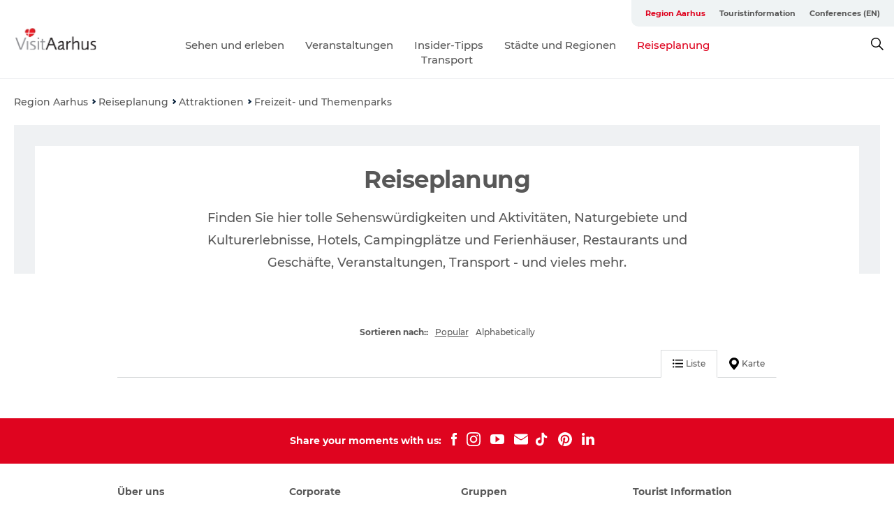

--- FILE ---
content_type: text/html; charset=utf-8
request_url: https://www.visitaarhus.de/explore/attraktionen-cid3/freizeit-und-themenparks-cid5?filters=sm_facet_451:451//1878;sm_facet_443:443//1381
body_size: 35742
content:
<!DOCTYPE html><html lang="de" class=""><head><meta charSet="UTF-8"/><meta http-equiv="X-UA-Compatible" content="IE=edge"/><meta name="viewport" content="width=device-width, initial-scale=1.0, maximum-scale=1.0"/><title>Freizeit- und Themenparks | VisitAarhus</title><meta name="title" content="Freizeit- und Themenparks | VisitAarhus"/><link rel="canonical" href="https://www.visitaarhus.de/explore/attraktionen-cid3/freizeit-und-themenparks-cid5"/><script type="application/ld+json">{"@context":"https://schema.org","@graph":[{}]}</script><meta name="google-site-verification" content="lZUliSU8JYqGG0MXd31PlBmgGaEyc7y_6l9PdKtECrw"/><meta name="google-site-verification" content="lZUliSU8JYqGG0MXd31PlBmgGaEyc7y_6l9PdKtECrw"/><meta name="formular" content="&lt;div id=&quot;sn-f1dcef6f-c522-4a73-9c80-d68de36c4cfe&quot;&gt;&lt;/div&gt;"/><script>dataLayer=[];</script><script class="google-tag-manager">
          (function(w,d,s,l,i){w[l]=w[l]||[];w[l].push({'gtm.start':
            new Date().getTime(),event:'gtm.js'});var f=d.getElementsByTagName(s)[0],
            j=d.createElement(s),dl=l!='dataLayer'?'&l='+l:'';j.async=true;j.src=
            'https://www.googletagmanager.com/gtm.js?id='+i+dl;f.parentNode.insertBefore(j,f);
          })(window,document,'script','dataLayer','GTM-PFBDMCW');
            </script><script type="text/javascript">!function(){"use strict";function l(e){for(var t=e,r=0,n=document.cookie.split(";");r<n.length;r++){var o=n[r].split("=");if(o[0].trim()===t)return o[1]}}function s(e){return localStorage.getItem(e)}function u(e){return window[e]}function A(e,t){e=document.querySelector(e);return t?null==e?void 0:e.getAttribute(t):null==e?void 0:e.textContent}var e=window,t=document,r="script",n="dataLayer",o="https://vcdezrtt.visitaarhus.dk",a="",i="evcdezrtt",c="dobbmym=HRBPPTEpTiJCPiNNM0IVS0ZaQ1wBCl4AHQcbDgQFER4BB1weDg%3D%3D",g="stapeUserId",v="",E="",d=!1;try{var d=!!g&&(m=navigator.userAgent,!!(m=new RegExp("Version/([0-9._]+)(.*Mobile)?.*Safari.*").exec(m)))&&16.4<=parseFloat(m[1]),f="stapeUserId"===g,I=d&&!f?function(e,t,r){void 0===t&&(t="");var n={cookie:l,localStorage:s,jsVariable:u,cssSelector:A},t=Array.isArray(t)?t:[t];if(e&&n[e])for(var o=n[e],a=0,i=t;a<i.length;a++){var c=i[a],c=r?o(c,r):o(c);if(c)return c}else console.warn("invalid uid source",e)}(g,v,E):void 0;d=d&&(!!I||f)}catch(e){console.error(e)}var m=e,g=(m[n]=m[n]||[],m[n].push({"gtm.start":(new Date).getTime(),event:"gtm.js"}),t.getElementsByTagName(r)[0]),v=I?"&bi="+encodeURIComponent(I):"",E=t.createElement(r),f=(d&&(i=8<i.length?i.replace(/([a-z]{8}$)/,"kp$1"):"kp"+i),!d&&a?a:o);E.async=!0,E.src=f+"/"+i+".js?"+c+v,null!=(e=g.parentNode)&&e.insertBefore(E,g)}();</script><script id="CookieConsent" src="https://policy.app.cookieinformation.com/uc.js" data-culture="DE" type="text/javascript" defer="" async=""></script><script src="https://www.google.com/recaptcha/api.js?render=re6LcAQtErAAAAAB4A__SJEmWGyszubotoR8sksx9N_site_key" async=""></script><link rel="icon" href="/static/images/favicon.ico" type="image/x-icon"/><meta name="next-head-count" content="16"/><link rel="preload" href="/_next/static/media/8858de35be6d63bd-s.p.ttf" as="font" type="font/ttf" crossorigin="anonymous" data-next-font="size-adjust"/><link rel="preload" href="/_next/static/media/ade88f670a4a93e2-s.p.woff2" as="font" type="font/woff2" crossorigin="anonymous" data-next-font="size-adjust"/><link rel="preload" href="/_next/static/media/7f4e2cacbacd7c77-s.p.woff" as="font" type="font/woff" crossorigin="anonymous" data-next-font="size-adjust"/><link rel="preload" href="/_next/static/media/fe6ff1c8e748122a-s.p.woff2" as="font" type="font/woff2" crossorigin="anonymous" data-next-font="size-adjust"/><link rel="preload" href="/_next/static/media/9671873632b769ea-s.p.woff2" as="font" type="font/woff2" crossorigin="anonymous" data-next-font="size-adjust"/><link rel="preload" href="/_next/static/media/0020fb129ebc950b-s.p.woff2" as="font" type="font/woff2" crossorigin="anonymous" data-next-font="size-adjust"/><link rel="preload" href="/_next/static/css/f9783be563079af7.css" as="style"/><link rel="stylesheet" href="/_next/static/css/f9783be563079af7.css" data-n-g=""/><noscript data-n-css=""></noscript><script defer="" nomodule="" src="/_next/static/chunks/polyfills-78c92fac7aa8fdd8.js"></script><script defer="" src="/_next/static/chunks/24434.2d78b39796aef039.js"></script><script defer="" src="/_next/static/chunks/90180.2cd874d1f8a55392.js"></script><script defer="" src="/_next/static/chunks/89311.d4a83a9b96968818.js"></script><script defer="" src="/_next/static/chunks/52576.7c1155037314c9e5.js"></script><script defer="" src="/_next/static/chunks/69305.95e9ec2f7430440a.js"></script><script defer="" src="/_next/static/chunks/14989.4b7baebf3acfbcb2.js"></script><script defer="" src="/_next/static/chunks/33848.570d463923f296cf.js"></script><script defer="" src="/_next/static/chunks/61263.cd3f37a049f1982f.js"></script><script defer="" src="/_next/static/chunks/91851.966a1e911d686c61.js"></script><script defer="" src="/_next/static/chunks/75fc9c18-295119e68f43c671.js"></script><script defer="" src="/_next/static/chunks/81795.fe110584f843d4b2.js"></script><script defer="" src="/_next/static/chunks/32110.3a60f493c7d5f2a7.js"></script><script defer="" src="/_next/static/chunks/55985.962c6b950afbff8a.js"></script><script defer="" src="/_next/static/chunks/94367.494d1bc93905b3ca.js"></script><script defer="" src="/_next/static/chunks/66518.8241159cdeb0e19e.js"></script><script defer="" src="/_next/static/chunks/53273.ec89928931296229.js"></script><script defer="" src="/_next/static/chunks/73999.f214e8f8ebe5101d.js"></script><script defer="" src="/_next/static/chunks/6462.c12763e89d8a44ae.js"></script><script defer="" src="/_next/static/chunks/77654.f3f2dda92b6acb47.js"></script><script defer="" src="/_next/static/chunks/84041.d231d3637cdb2731.js"></script><script defer="" src="/_next/static/chunks/48959.64c501ef1f9e1628.js"></script><script defer="" src="/_next/static/chunks/89044.fad546236e40ccde.js"></script><script defer="" src="/_next/static/chunks/13691.ee23251f6e5ec084.js"></script><script defer="" src="/_next/static/chunks/42911.663eb074ad65fed6.js"></script><script defer="" src="/_next/static/chunks/7969.600288e47a18f32f.js"></script><script defer="" src="/_next/static/chunks/20349.72af27da3c31588d.js"></script><script defer="" src="/_next/static/chunks/407.b80e1eb57de02bcf.js"></script><script defer="" src="/_next/static/chunks/46473.9af10905805760a8.js"></script><script defer="" src="/_next/static/chunks/45849.741acc0402931615.js"></script><script defer="" src="/_next/static/chunks/10613.16507b36973a2d41.js"></script><script defer="" src="/_next/static/chunks/32299.3c4b62ae9e1c2bb9.js"></script><script src="/_next/static/chunks/webpack-63856f52277dde65.js" defer=""></script><script src="/_next/static/chunks/framework-f0918f007280e2a4.js" defer=""></script><script src="/_next/static/chunks/main-e4ec7a994fac8df8.js" defer=""></script><script src="/_next/static/chunks/pages/_app-dfcb281616405551.js" defer=""></script><script src="/_next/static/chunks/72776-dd4a5de0c04d1828.js" defer=""></script><script src="/_next/static/chunks/51294-05c6ba5fe17e3586.js" defer=""></script><script src="/_next/static/chunks/pages/drupal-f757f6edd3d96ab6.js" defer=""></script><script src="/_next/static/kcTTT74bUDEUWe3UTljfD/_buildManifest.js" defer=""></script><script src="/_next/static/kcTTT74bUDEUWe3UTljfD/_ssgManifest.js" defer=""></script><style data-styled="" data-styled-version="6.0.5">.gYcIVp a{padding:6px;position:absolute;top:-40px;left:0px;color:#c0c0c0;border-right:1px solid #7ba8a1;border-bottom:1px solid #7ba8a1;border-bottom-right-radius:8px;background:#df041f;-webkit-transition:top 1s ease-out;transition:top 1s ease-out;z-index:100;}/*!sc*/
.gYcIVp a:focus{position:absolute;left:0px;top:0px;-webkit-transition:top 0.1s ease-in;transition:top 0.1s ease-in;}/*!sc*/
@media (prefers-reduced-motion: reduce){.gYcIVp a{transition-duration:0.001ms!important;}}/*!sc*/
@media print{.gYcIVp{display:none;}}/*!sc*/
data-styled.g4[id="sc-521c778a-3"]{content:"gYcIVp,"}/*!sc*/
.fnpHaN{background-color:#FFF;}/*!sc*/
data-styled.g12[id="sc-1c46d5dd-5"]{content:"fnpHaN,"}/*!sc*/
.btXcuZ{width:100%;height:65px;background-color:#df041f;display:flex;justify-content:center;align-content:center;align-items:center;}/*!sc*/
data-styled.g13[id="sc-1c46d5dd-6"]{content:"btXcuZ,"}/*!sc*/
.kjVbdK{font-size:14px;font-weight:bold;line-height:18px;color:white;}/*!sc*/
data-styled.g14[id="sc-1c46d5dd-7"]{content:"kjVbdK,"}/*!sc*/
.iMgDDq{padding:0 7px;display:flex;justify-content:center;align-items:center;align-content:center;}/*!sc*/
.iMgDDq a{color:white;display:inline-block;padding:0 7px;}/*!sc*/
.iMgDDq svg path{fill:white;}/*!sc*/
.iMgDDq a[title="tiktok"]>svg{width:20px;height:20px;}/*!sc*/
.iMgDDq a[title="tiktok"]{padding-left:2px!important;}/*!sc*/
data-styled.g15[id="sc-1c46d5dd-8"]{content:"iMgDDq,"}/*!sc*/
.buaBos{border-top:2px solid rgb(231, 234, 236);padding:15px 0px;margin-top:40px;display:flex;align-items:center;align-content:center;font-size:14px;}/*!sc*/
@media (max-width: 47.9375em){.buaBos{font-size:12px;flex-direction:column;}}/*!sc*/
data-styled.g16[id="sc-1c46d5dd-9"]{content:"buaBos,"}/*!sc*/
.yMZwZ{display:flex;align-content:center;align-items:center;}/*!sc*/
@media (max-width: 47.9375em){.yMZwZ{margin:10px 0 20px;}}/*!sc*/
@media (min-width: 48em){.yMZwZ{margin:0 20px;flex:1;}}/*!sc*/
.yMZwZ a{cursor:pointer;margin:0 20px;color:#585858;}/*!sc*/
.yMZwZ a:hover{color:#df041f;}/*!sc*/
data-styled.g18[id="sc-1c46d5dd-11"]{content:"yMZwZ,"}/*!sc*/
.dTjGyd{padding:20px 0;}/*!sc*/
@media (max-width: 47.9375em){.dTjGyd{font-size:14px;}}/*!sc*/
data-styled.g19[id="sc-1c46d5dd-12"]{content:"dTjGyd,"}/*!sc*/
.ciIioz h2{font-size:14px;font-weight:700;margin-bottom:20px;}/*!sc*/
data-styled.g20[id="sc-1c46d5dd-13"]{content:"ciIioz,"}/*!sc*/
.bFerkM{list-style:none;padding:0;}/*!sc*/
.bFerkM li{margin:15px 0;}/*!sc*/
.bFerkM a{color:#585858;}/*!sc*/
.bFerkM a:hover{color:#df041f;}/*!sc*/
data-styled.g21[id="sc-1c46d5dd-14"]{content:"bFerkM,"}/*!sc*/
.kKnrtv{position:relative;border-bottom:1px solid rgb(240, 241, 243);background-color:#FFF;width:100vw;top:0;transition:all 0.3s;}/*!sc*/
.kKnrtv >div{display:flex;align-items:center;height:100%;}/*!sc*/
.kKnrtv.sticky{position:fixed;z-index:20;}/*!sc*/
@media print{.kKnrtv.sticky{display:none;}}/*!sc*/
@media (max-width: 47.9375em){.kKnrtv{height:44px;}}/*!sc*/
data-styled.g37[id="sc-1c46d5dd-30"]{content:"kKnrtv,"}/*!sc*/
.jOAfxs{width:200px;padding:6px 20px;position:sticky;top:0;}/*!sc*/
.jOAfxs img{max-width:100%;max-height:50px;}/*!sc*/
data-styled.g38[id="sc-1c46d5dd-31"]{content:"jOAfxs,"}/*!sc*/
.eUDiup{flex:1;display:flex;flex-direction:column;height:100%;}/*!sc*/
.eUDiup a{text-decoration:none;color:#585858;}/*!sc*/
.eUDiup a:hover{color:#df041f;}/*!sc*/
data-styled.g58[id="sc-1c46d5dd-51"]{content:"eUDiup,"}/*!sc*/
.jUqpBg{align-self:flex-end;border-bottom-left-radius:10px;background-color:#eff3f4;}/*!sc*/
.jUqpBg ul{padding:0 10px;margin:0;}/*!sc*/
.jUqpBg ul li{display:inline-block;list-style:none;}/*!sc*/
.jUqpBg ul li.inactive >a{display:none;}/*!sc*/
.jUqpBg ul li.active >a{color:#df041f;}/*!sc*/
.jUqpBg ul li a{display:block;font-size:11px;font-weight:bold;padding:12px 10px;}/*!sc*/
data-styled.g59[id="sc-1c46d5dd-52"]{content:"jUqpBg,"}/*!sc*/
.bAtWEE{align-self:center;flex:1;display:flex;width:100%;position:relative;top:0;background-color:#FFF;}/*!sc*/
.bAtWEE ul{padding:0;}/*!sc*/
.bAtWEE ul.secondary-menu{flex:1;text-align:center;}/*!sc*/
.bAtWEE ul.search-menu{min-width:200px;text-align:right;}/*!sc*/
.bAtWEE ul li{display:inline-block;vertical-align:middle;list-style:none;padding:0 15px;}/*!sc*/
.bAtWEE ul li a{font-size:15px;padding:0;}/*!sc*/
.bAtWEE ul li.active >a{color:#df041f;}/*!sc*/
data-styled.g60[id="sc-1c46d5dd-53"]{content:"bAtWEE,"}/*!sc*/
.bPiEZp{cursor:pointer;}/*!sc*/
.bPiEZp span{display:none;}/*!sc*/
data-styled.g68[id="sc-1c46d5dd-61"]{content:"bPiEZp,"}/*!sc*/
.jWQKaT{display:flex;justify-content:space-between;align-content:center;align-items:center;}/*!sc*/
.jWQKaT >div{margin:10px 0;}/*!sc*/
data-styled.g69[id="sc-1c46d5dd-62"]{content:"jWQKaT,"}/*!sc*/
html{line-height:1.15;-webkit-text-size-adjust:100%;}/*!sc*/
body{margin:0;}/*!sc*/
main{display:block;}/*!sc*/
h1{font-size:2em;margin:0.67em 0;}/*!sc*/
hr{box-sizing:content-box;height:0;overflow:visible;}/*!sc*/
pre{font-family:monospace,monospace;font-size:1em;}/*!sc*/
a{background-color:transparent;}/*!sc*/
abbr[title]{border-bottom:none;text-decoration:underline;text-decoration:underline dotted;}/*!sc*/
b,strong{font-weight:bolder;}/*!sc*/
code,kbd,samp{font-family:monospace,monospace;font-size:1em;}/*!sc*/
small{font-size:80%;}/*!sc*/
sub,sup{font-size:75%;line-height:0;position:relative;vertical-align:baseline;}/*!sc*/
sub{bottom:-0.25em;}/*!sc*/
sup{top:-0.5em;}/*!sc*/
img{border-style:none;}/*!sc*/
button,input,optgroup,select,textarea{font-family:inherit;font-size:100%;line-height:1.15;margin:0;}/*!sc*/
button,input{overflow:visible;}/*!sc*/
button,select{text-transform:none;}/*!sc*/
button,[type="button"],[type="reset"],[type="submit"]{-webkit-appearance:button;}/*!sc*/
button::-moz-focus-inner,[type="button"]::-moz-focus-inner,[type="reset"]::-moz-focus-inner,[type="submit"]::-moz-focus-inner{border-style:none;padding:0;}/*!sc*/
button:-moz-focusring,[type="button"]:-moz-focusring,[type="reset"]:-moz-focusring,[type="submit"]:-moz-focusring{outline:1px dotted ButtonText;}/*!sc*/
fieldset{padding:0.35em 0.75em 0.625em;}/*!sc*/
legend{box-sizing:border-box;color:inherit;display:table;max-width:100%;padding:0;white-space:normal;}/*!sc*/
progress{vertical-align:baseline;}/*!sc*/
textarea{overflow:auto;}/*!sc*/
[type="checkbox"],[type="radio"]{box-sizing:border-box;padding:0;}/*!sc*/
[type="number"]::-webkit-inner-spin-button,[type="number"]::-webkit-outer-spin-button{height:auto;}/*!sc*/
[type="search"]{-webkit-appearance:textfield;outline-offset:-2px;}/*!sc*/
[type="search"]::-webkit-search-decoration{-webkit-appearance:none;}/*!sc*/
::-webkit-file-upload-button{-webkit-appearance:button;font:inherit;}/*!sc*/
details{display:block;}/*!sc*/
summary{display:list-item;}/*!sc*/
template{display:none;}/*!sc*/
[hidden]{display:none;}/*!sc*/
data-styled.g70[id="sc-global-ecVvVt1"]{content:"sc-global-ecVvVt1,"}/*!sc*/
*{box-sizing:border-box;}/*!sc*/
*:before,*:after{box-sizing:border-box;}/*!sc*/
body{font-family:'Montserrat',Verdana,Arial,sans-serif;color:#585858;background-color:#FFF;line-height:1.3;font-weight:500;width:100%;max-width:100vw;overflow-x:hidden;}/*!sc*/
body.freeze-scroll{overflow:hidden;}/*!sc*/
@media (max-width: 47.9375em){body{margin-top:44px;}}/*!sc*/
p:last-child{margin-top:0;}/*!sc*/
img{display:block;max-width:100%;height:auto;}/*!sc*/
.text-container a{text-decoration:underline;}/*!sc*/
a{text-decoration:none;color:#e70013;transition:all 0.3s;}/*!sc*/
a:hover{color:#e47442;}/*!sc*/
a.link-icon:before{content:"";display:inline-block;width:18px;height:18px;background-size:100%;background-color:#e70013;background-position:center;background-repeat:no-repeat;margin-right:4px;position:relative;}/*!sc*/
a.link-icon.link-internal:before{top:4px;background-image:url(/static/images/svg/internalLinkMask.svg);}/*!sc*/
a.link-icon.link-mailto:before,a.link-icon.link-external:before{background-image:url(/static/images/svg/linkoutMaskWhite.svg);}/*!sc*/
.paragraph{margin-top:40px;margin-bottom:40px;}/*!sc*/
.paragraph:first-child{margin-top:0;}/*!sc*/
.text-align-right{text-align:right;}/*!sc*/
.text-align-left{text-align:left;}/*!sc*/
.text-align-center{text-align:center;}/*!sc*/
.text-align-justify{text-align:justify;}/*!sc*/
.txt-size-regular{font-weight:400;}/*!sc*/
.txt-size-medium{font-weight:500;}/*!sc*/
.txt-size-bold{font-weight:600;}/*!sc*/
.txt-size-semi-bold{font-weight:700;}/*!sc*/
@keyframes menuOpen{from{height:0px;}to{height:calc(100vh - 100%);}}/*!sc*/
@keyframes highlight{from{background-color:rgba(0,0,0,0.1);}to{background-color:rgba(0,0,0,0);}}/*!sc*/
@media (max-width: 47.9375em){.paragraph.paragraph--columns-2 .paragraph.paragraph--highlight-image,.paragraph.paragraph--columns-3 .paragraph.paragraph--highlight-image{margin-left:-20px;margin-right:-20px;}}/*!sc*/
data-styled.g71[id="sc-global-kxOjPr1"]{content:"sc-global-kxOjPr1,"}/*!sc*/
.jBVDfF{position:fixed;font-size:1px;color:#fff;width:1px;height:1px;overflow:hidden;top:-1px;left:-1px;z-index:99999;}/*!sc*/
data-styled.g72[id="sc-6945e261-0"]{content:"jBVDfF,"}/*!sc*/
@media (max-width: 47.9375em){.iidHrQ{padding:0!important;}}/*!sc*/
data-styled.g86[id="sc-f8b0a56a-0"]{content:"iidHrQ,"}/*!sc*/
.kRbJuP{border:30px solid #EFF1F3;border-bottom:unset;}/*!sc*/
@media (max-width: 47.9375em){.kRbJuP div{padding:0;}}/*!sc*/
.kRbJuP h1{padding-top:30px!important;font-size:34px!important;line-height:37px!important;font-weight:700!important;}/*!sc*/
.kRbJuP h1:before{all:unset!important;}/*!sc*/
.kRbJuP div >div{font-size:18px;line-height:32px;margin-top:20px;}/*!sc*/
@media (max-width: 47.9375em){.kRbJuP{padding-left:1.25em;padding-right:1.25em;border:unset;}.kRbJuP h1{font-size:28px!important;font-weight:700!important;letter-spacing:-0.5px!important;line-height:32px!important;text-align:center!important;padding-top:15px!important;}.kRbJuP div >div{font-size:18px;font-weight:500;letter-spacing:0;line-height:26px;text-align:center;}}/*!sc*/
data-styled.g87[id="sc-3cb0b464-0"]{content:"kRbJuP,"}/*!sc*/
.glZzlS{display:none;}/*!sc*/
data-styled.g92[id="sc-e27a7c93-0"]{content:"glZzlS,"}/*!sc*/
.camETg{display:inline-block;width:40px;height:40px;background-size:cover;background-position:center;border-radius:50%;margin-bottom:10px;}/*!sc*/
@media (min-width: 48em){.camETg{margin-bottom:0;margin-right:20px;}}/*!sc*/
.camETg.small{width:16px;height:16px;margin-right:10px;}/*!sc*/
data-styled.g281[id="sc-d279e38c-29"]{content:"camETg,"}/*!sc*/
.enWcTi{padding:14px 15px;cursor:pointer;border:1px solid rgb(225, 226, 227);background-color:rgb(234, 236, 238);display:flex;align-content:center;align-items:center;width:100%;}/*!sc*/
@media (min-width: 48em){.enWcTi{width:30%;}}/*!sc*/
.enWcTi .language-name{flex:1;}/*!sc*/
.enWcTi:after{height:11px;width:11px;border-top:1px solid rgb(193, 196, 199);border-right:1px solid rgb(193, 196, 199);transform:rotate(45deg);content:"";display:block;}/*!sc*/
data-styled.g283[id="sc-d279e38c-31"]{content:"enWcTi,"}/*!sc*/
.hFCPdZ h1{display:none;}/*!sc*/
.hFCPdZ .active{font-weight:500;}/*!sc*/
.hFCPdZ a{color:#585858;}/*!sc*/
.hFCPdZ a:hover{color:#df041f;}/*!sc*/
.hFCPdZ ul{list-style:none;display:flex;align-items:center;align-content:center;font-size:14px;padding:0;}/*!sc*/
.hFCPdZ li{display:flex;align-content:center;align-items:center;}/*!sc*/
.hFCPdZ li:after{vertical-align:middle;display:block;content:"";border-top:2px solid rgb(7, 32, 59);border-right:2px solid rgb(7, 32, 59);height:5px;width:5px;transform:rotate(45deg);margin:5px;}/*!sc*/
.hFCPdZ li:last-child:after{display:none;}/*!sc*/
data-styled.g313[id="sc-bb566763-13"]{content:"hFCPdZ,"}/*!sc*/
.gEMIVp{position:relative;padding-left:20px;padding-right:20px;}/*!sc*/
.gEMIVp.xs-1{width:8.33333%;min-width:8.33333%;}/*!sc*/
.gEMIVp.xs-2{width:16.66667%;min-width:16.66667%;}/*!sc*/
.gEMIVp.xs-3{width:25.00000%;min-width:25.00000%;}/*!sc*/
.gEMIVp.xs-4{width:33.33333%;min-width:33.33333%;}/*!sc*/
.gEMIVp.xs-5{width:41.66667%;min-width:41.66667%;}/*!sc*/
.gEMIVp.xs-6{width:50.00000%;min-width:50.00000%;}/*!sc*/
.gEMIVp.xs-7{width:58.33333%;min-width:58.33333%;}/*!sc*/
.gEMIVp.xs-8{width:66.66667%;min-width:66.66667%;}/*!sc*/
.gEMIVp.xs-9{width:75.00000%;min-width:75.00000%;}/*!sc*/
.gEMIVp.xs-10{width:83.33333%;min-width:83.33333%;}/*!sc*/
.gEMIVp.xs-11{width:91.66667%;min-width:91.66667%;}/*!sc*/
.gEMIVp.xs-12{width:100.00000%;min-width:100.00000%;}/*!sc*/
@media (min-width: 23.5em){.gEMIVp.sm-1{width:8.33333%;min-width:8.33333%;}.gEMIVp.sm-2{width:16.66667%;min-width:16.66667%;}.gEMIVp.sm-3{width:25.00000%;min-width:25.00000%;}.gEMIVp.sm-4{width:33.33333%;min-width:33.33333%;}.gEMIVp.sm-5{width:41.66667%;min-width:41.66667%;}.gEMIVp.sm-6{width:50.00000%;min-width:50.00000%;}.gEMIVp.sm-7{width:58.33333%;min-width:58.33333%;}.gEMIVp.sm-8{width:66.66667%;min-width:66.66667%;}.gEMIVp.sm-9{width:75.00000%;min-width:75.00000%;}.gEMIVp.sm-10{width:83.33333%;min-width:83.33333%;}.gEMIVp.sm-11{width:91.66667%;min-width:91.66667%;}.gEMIVp.sm-12{width:100.00000%;min-width:100.00000%;}}/*!sc*/
@media (min-width: 48em){.gEMIVp.md-1{width:8.33333%;min-width:8.33333%;}.gEMIVp.md-2{width:16.66667%;min-width:16.66667%;}.gEMIVp.md-3{width:25.00000%;min-width:25.00000%;}.gEMIVp.md-4{width:33.33333%;min-width:33.33333%;}.gEMIVp.md-5{width:41.66667%;min-width:41.66667%;}.gEMIVp.md-6{width:50.00000%;min-width:50.00000%;}.gEMIVp.md-7{width:58.33333%;min-width:58.33333%;}.gEMIVp.md-8{width:66.66667%;min-width:66.66667%;}.gEMIVp.md-9{width:75.00000%;min-width:75.00000%;}.gEMIVp.md-10{width:83.33333%;min-width:83.33333%;}.gEMIVp.md-11{width:91.66667%;min-width:91.66667%;}.gEMIVp.md-12{width:100.00000%;min-width:100.00000%;}}/*!sc*/
@media (min-width: 64em){.gEMIVp.lg-1{width:8.33333%;min-width:8.33333%;}.gEMIVp.lg-2{width:16.66667%;min-width:16.66667%;}.gEMIVp.lg-3{width:25.00000%;min-width:25.00000%;}.gEMIVp.lg-4{width:33.33333%;min-width:33.33333%;}.gEMIVp.lg-5{width:41.66667%;min-width:41.66667%;}.gEMIVp.lg-6{width:50.00000%;min-width:50.00000%;}.gEMIVp.lg-7{width:58.33333%;min-width:58.33333%;}.gEMIVp.lg-8{width:66.66667%;min-width:66.66667%;}.gEMIVp.lg-9{width:75.00000%;min-width:75.00000%;}.gEMIVp.lg-10{width:83.33333%;min-width:83.33333%;}.gEMIVp.lg-11{width:91.66667%;min-width:91.66667%;}.gEMIVp.lg-12{width:100.00000%;min-width:100.00000%;}}/*!sc*/
@media (min-width: 82.5em){.gEMIVp.xl-1{width:8.33333%;min-width:8.33333%;}.gEMIVp.xl-2{width:16.66667%;min-width:16.66667%;}.gEMIVp.xl-3{width:25.00000%;min-width:25.00000%;}.gEMIVp.xl-4{width:33.33333%;min-width:33.33333%;}.gEMIVp.xl-5{width:41.66667%;min-width:41.66667%;}.gEMIVp.xl-6{width:50.00000%;min-width:50.00000%;}.gEMIVp.xl-7{width:58.33333%;min-width:58.33333%;}.gEMIVp.xl-8{width:66.66667%;min-width:66.66667%;}.gEMIVp.xl-9{width:75.00000%;min-width:75.00000%;}.gEMIVp.xl-10{width:83.33333%;min-width:83.33333%;}.gEMIVp.xl-11{width:91.66667%;min-width:91.66667%;}.gEMIVp.xl-12{width:100.00000%;min-width:100.00000%;}}/*!sc*/
data-styled.g328[id="sc-bb566763-28"]{content:"gEMIVp,"}/*!sc*/
.hPpxAZ{width:100%;max-width:100%;margin-right:auto;margin-left:auto;padding-left:1.25em;padding-right:1.25em;transition:all 0.3s;}/*!sc*/
@media (min-width: 23.5em){.hPpxAZ{width:100%;}}/*!sc*/
@media (min-width: 48em){.hPpxAZ{width:46.75em;}}/*!sc*/
@media (min-width: 64em){.hPpxAZ{width:61.5em;}}/*!sc*/
@media (min-width: 82.5em){.hPpxAZ{width:80em;}}/*!sc*/
data-styled.g329[id="sc-bb566763-29"]{content:"hPpxAZ,"}/*!sc*/
.kLBSZd{max-width:1450px;margin-right:auto;margin-left:auto;padding-left:1.25em;padding-right:1.25em;transition:all 0.3s;}/*!sc*/
.kLBSZd.no-padding{padding:0;}/*!sc*/
data-styled.g339[id="sc-bb566763-39"]{content:"kLBSZd,"}/*!sc*/
.bCieFp{margin-bottom:20px;}/*!sc*/
.bCieFp .headline-title{font-weight:1000;line-height:100%;text-align:center;padding:10px 0 0 0;margin:0px;max-width:900px;}/*!sc*/
@media (min-width: 48em){.bCieFp .headline-title{padding:15px 0 0 0;}}/*!sc*/
@media (max-width: 47.9375em){.bCieFp .headline-title{padding:0px;margin-bottom:5px;}}/*!sc*/
.bCieFp h1.headline-title{font-weight:900;font-size:40px;letter-spacing:-0.5px;}/*!sc*/
@media (max-width: 47.9375em){.bCieFp h1.headline-title{font-size:26px;}}/*!sc*/
.bCieFp h2.headline-title{font-weight:700;font-size:25px;letter-spacing:-0.5px;}/*!sc*/
@media (max-width: 47.9375em){.bCieFp h2.headline-title{font-size:19px;}}/*!sc*/
.bCieFp h3.headline-title,.bCieFp h4.headline-title{font-weight:700;font-size:18px;letter-spacing:-0.5px;}/*!sc*/
@media (max-width: 47.9375em){.bCieFp h3.headline-title,.bCieFp h4.headline-title{font-size:16px;}}/*!sc*/
data-styled.g341[id="sc-bb566763-41"]{content:"bCieFp,"}/*!sc*/
.fvieHH{font-size:1.1rem;margin-top:15px;}/*!sc*/
@media (min-width: 48em){.fvieHH{font-size:1.1rem;}}/*!sc*/
data-styled.g342[id="sc-bb566763-42"]{content:"fvieHH,"}/*!sc*/
.hqnhRM{margin-bottom:2.5em;}/*!sc*/
.hqnhRM .header-search-result{display:flex;align-items:center;justify-content:center;flex-direction:column;}/*!sc*/
.hqnhRM .header{align-content:center;align-items:center;}/*!sc*/
.hqnhRM .content h2{display:none;}/*!sc*/
data-styled.g356[id="sc-bb566763-56"]{content:"hqnhRM,"}/*!sc*/
.fAUCKl{margin-top:18px;margin-bottom:18px;display:flex;justify-content:space-between;align-items:center;border-bottom:1px solid #D8DADC;flex:1;}/*!sc*/
.fAUCKl button{cursor:pointer;transition:all 0.3s;margin:0;margin-bottom:-1px;padding:0 16px;height:40px;display:flex;justify-content:center;align-items:center;border:1px solid #fff;border-bottom:1px solid #D8DADC;background-color:unset;font-size:12px;font-weight:500;letter-spacing:0;line-height:13px;}/*!sc*/
.fAUCKl button svg{margin-right:4px;}/*!sc*/
.fAUCKl button.active{border:1px solid #D8DADC;border-bottom:1px solid #fff;}/*!sc*/
@media (max-width: 47.9375em){.fAUCKl{flex-direction:row;}}/*!sc*/
data-styled.g357[id="sc-bb566763-57"]{content:"fAUCKl,"}/*!sc*/
.cCvclI{font-size:12px;}/*!sc*/
.cCvclI span{font-weight:600;}/*!sc*/
.cCvclI >a{cursor:pointer;margin-left:10px;color:#585858;}/*!sc*/
.cCvclI >a:hover{color:#df041f;}/*!sc*/
.cCvclI >a.active{text-decoration:underline;color:#585858;}/*!sc*/
.cCvclI >a.hidden{display:none;}/*!sc*/
data-styled.g358[id="sc-bb566763-58"]{content:"cCvclI,"}/*!sc*/
.dscBDM{height:28px;font-size:26px;letter-spacing:0;line-height:20px;text-align:center;margin-top:10px;margin-bottom:18px;}/*!sc*/
.dscBDM span.name{margin-right:8px;font-weight:bold;}/*!sc*/
@media (max-width: 47.9375em){.dscBDM{margin-top:5px;margin-bottom:20px;}}/*!sc*/
data-styled.g359[id="sc-bb566763-59"]{content:"dscBDM,"}/*!sc*/
.fomyai{display:flex;justify-self:flex-end;align-self:flex-end;}/*!sc*/
.fomyai button{color:#585858;}/*!sc*/
data-styled.g361[id="sc-bb566763-61"]{content:"fomyai,"}/*!sc*/
.cBBUa-D{display:flex;flex-direction:row;flex-wrap:wrap;margin-left:-20px;margin-right:-20px;min-width:100%;}/*!sc*/
data-styled.g374[id="sc-bb566763-74"]{content:"cBBUa-D,"}/*!sc*/
.bAZmJe{max-width:800px;margin-right:auto;margin-left:auto;padding-left:1.25em;padding-right:1.25em;}/*!sc*/
.bAZmJe.text-left{margin-left:0;padding-left:0;text-align:left;}/*!sc*/
.bAZmJe.text-right{margin-right:0;padding-right:0;text-align:right;}/*!sc*/
.bAZmJe.text-center{text-align:center;}/*!sc*/
.bAZmJe h1{font-weight:900;font-size:40px;letter-spacing:-0.5px;}/*!sc*/
@media (max-width: 47.9375em){.bAZmJe h1{font-size:26px;}}/*!sc*/
.bAZmJe h2{font-weight:700;font-size:25px;letter-spacing:-0.5px;}/*!sc*/
@media (max-width: 47.9375em){.bAZmJe h2{font-size:19px;}}/*!sc*/
.bAZmJe h3,.bAZmJe h4{font-weight:700;font-size:18px;letter-spacing:-0.5px;}/*!sc*/
@media (max-width: 47.9375em){.bAZmJe h3,.bAZmJe h4{font-size:16px;}}/*!sc*/
data-styled.g390[id="sc-bb566763-90"]{content:"bAZmJe,"}/*!sc*/
</style></head><body><div id="__next"><main class="__className_9cab95"><div class="sc-6945e261-0 jBVDfF"> </div><div class="sc-521c778a-3 gYcIVp"><a href="#maincontent">Weiter zum Inhalt</a></div><div id="sticky-header-wrap" class="sc-1c46d5dd-30 kKnrtv"><div class="sc-bb566763-39 kLBSZd no-padding container"><div class="sc-1c46d5dd-31 jOAfxs"><a class="link-internal" title="Zur Homepage" href="/"><img alt="VisitAarhus" width="160" height="31" src="/sites/visitaarhus.com/files/2022-09/visitaarhus-logo-stoerre.svg" fetchpriority="auto" loading="lazy"/></a></div><div class="sc-1c46d5dd-51 eUDiup"><div class="sc-1c46d5dd-52 jUqpBg"><ul class="menu primary-menu"><li class="active"><a class="link-internal" href="/region-aarhus">Region Aarhus</a></li><li class="inactive"><a class="link-internal" href="/staedte-und-regionen">Städte und Regionen</a></li><li class=""><a class="link-internal" href="/turistinformation">Touristinformation</a></li><li class=""><a class="link-external" target="_blank" rel="noopener" href="https://www.visitaarhusconvention.com">Conferences (EN)</a></li><li class="inactive"><a class="link-external" target="_blank" rel="noopener" href="https://www.visitaarhus.com/corporate/contact/employees">Contact</a></li></ul></div><div class="sc-1c46d5dd-53 bAtWEE"><ul class="menu secondary-menu"><li class=""><a class="link-internal" href="/region-aarhus/sehen-und-erleben/erlebnisse">Sehen und erleben</a></li><li class=""><a class="link-internal" href="/veranstaltungen-in-der-region-aarhus">Veranstaltungen</a></li><li class=""><a class="link-internal" href="/region-aarhus/die-besten-insider-tipps">Insider-Tipps</a></li><li class=""><a class="link-internal" href="/staedte-und-regionen">Städte und Regionen</a></li><li class="active"><a class="link-internal" href="/region-aarhus/reiseplanung">Reiseplanung</a></li><li class=""><a class="link-internal" href="/transport/transport-waehrend-ihres-urlaubs-der-region-aarhus">Transport</a></li></ul><ul class="menu search-menu"><li><a tabindex="0" class="sc-1c46d5dd-61 bPiEZp"><svg xmlns="http://www.w3.org/2000/svg" version="1.1" viewBox="0 0 18.508 18.508" width="18"><path d="M 12.264 2.111 C 10.856 0.704 9.164 0 7.188 0 C 5.21 0 3.518 0.704 2.11 2.111 C 0.704 3.52 0 5.211 0 7.187 c 0 1.977 0.704 3.67 2.111 5.077 c 1.408 1.407 3.1 2.111 5.076 2.111 c 1.708 0 3.22 -0.54 4.538 -1.617 l 5.705 5.75 l 1.078 -1.078 l -5.75 -5.705 c 1.078 -1.318 1.617 -2.83 1.617 -4.537 c 0 -1.977 -0.704 -3.67 -2.111 -5.077 Z m -9.12 1.034 C 4.254 2.007 5.6 1.437 7.188 1.437 c 1.588 0 2.943 0.562 4.066 1.685 c 1.123 1.123 1.684 2.478 1.684 4.066 c 0 1.587 -0.561 2.942 -1.684 4.065 c -1.123 1.123 -2.478 1.684 -4.066 1.684 c -1.587 0 -2.942 -0.561 -4.065 -1.684 C 2 10.13 1.437 8.775 1.437 7.187 c 0 -1.587 0.57 -2.934 1.708 -4.042 Z" fill-rule="evenodd" stroke="none" stroke-width="1"></path></svg><span>Suche</span></a></li></ul></div></div></div></div><div class="sc-bb566763-39 kLBSZd container"><div class="sc-1c46d5dd-62 jWQKaT"><div class="sc-bb566763-13 hFCPdZ"><nav aria-label="You are here: Freizeit- und Themenparks"><ul><li><a class="link-internal" title="Region Aarhus" href="/region-aarhus">Region Aarhus</a></li><li><a class="link-internal" title="Reiseplanung" href="/region-aarhus/reiseplanung">Reiseplanung</a></li><li><a class="link-internal" title="Attraktionen" href="/explore/attraktionen-cid3">Attraktionen</a></li><li><span class="active">Freizeit- und Themenparks</span></li></ul></nav></div></div></div><div id="maincontent"><h1 class="sc-e27a7c93-0 glZzlS">Freizeit- und Themenparks | VisitAarhus</h1><div class="sc-bb566763-39 kLBSZd sc-f8b0a56a-0 iidHrQ sc-bb566763-56 hqnhRM container"><div><div class="sc-bb566763-41 bCieFp sc-3cb0b464-0 kRbJuP"><div class="sc-bb566763-90 bAZmJe text-center text-container"><h1 class="headline-title">Reiseplanung</h1><div class="sc-bb566763-42 fvieHH">Finden Sie hier tolle Sehenswürdigkeiten und Aktivitäten, Naturgebiete und Kulturerlebnisse, Hotels, Campingplätze und Ferienhäuser, Restaurants und Geschäfte, Veranstaltungen, Transport - und vieles mehr. </div></div></div></div><div class="sc-bb566763-29 hPpxAZ content container"><div class="sc-bb566763-74 cBBUa-D header-search-result"><div class="sc-bb566763-59 dscBDM"></div><span class="sc-bb566763-58 cCvclI"><span>Sortieren nach:<!-- -->:</span><a class="hidden" tabindex="0" role="button" aria-pressed="false">Datum.</a><a class="active" role="button" tabindex="0" aria-pressed="true">Popular</a><a class="" role="button" tabindex="0" aria-pressed="false">Alphabetically</a></span></div><div lang="de"><div class="sc-bb566763-74 cBBUa-D"><div class="sc-bb566763-28 gEMIVp xs-12"><div class="sc-bb566763-57 fAUCKl"><h2>map_overview</h2><div></div><div class="sc-bb566763-61 fomyai"><button type="button" class="active" aria-pressed="true"><svg xmlns="http://www.w3.org/2000/svg" width="15" height="15" viewBox="0 0 37 29.669" version="1.1"><path d="M3 12c-1.66 0-3 1.34-3 3s1.34 3 3 3 3-1.34 3-3-1.34-3-3-3zM3 0C1.34 0 0 1.34 0 3s1.34 3 3 3 3-1.34 3-3-1.34-3-3-3zm0 24.33a2.67 2.67 0 1 0-.001 5.339A2.67 2.67 0 0 0 3 24.33zM9 29h28v-4H9zm0-12h28v-4H9zM9 1v4h28V1z"></path></svg>Liste</button><button type="button" class="" aria-pressed="false"><svg xmlns="http://www.w3.org/2000/svg" version="1.1" x="0" y="0" width="14" height="20" class="" viewBox="0 0 488.1 617.5" xml:space="preserve"><path fill="#000000" d="M488.1 237.9c0 117.6-165.7 297-243.7 379.6C219.1 592.1 0 369.9 0 237.9 0 106 110.5 0 244.4 0c135.2 0 243.7 106 243.7 237.9zm-115-2.6c0-67.6-56.5-122.8-125.4-122.8-69.5 0-124.8 55.2-124.8 122.8 0 68.9 55.2 122.8 124.8 122.8 68.8.1 125.4-53.9 125.4-122.8z"></path></svg>Karte</button></div></div><div class="sc-bb566763-74 cBBUa-D"></div></div></div></div></div></div></div><div class="sc-1c46d5dd-5 fnpHaN"><div class="sc-1c46d5dd-6 btXcuZ"><h2 class="sc-1c46d5dd-7 kjVbdK">Share your moments with us<!-- -->:</h2><div class="sc-1c46d5dd-8 iMgDDq"><a class="link-external" target="_blank" title="facebook" rel="noopener" href="https://www.facebook.com/visitaarhus"><svg xmlns="http://www.w3.org/2000/svg" version="1.1" viewBox="0 0 8 18" width="8"><path d="M8 5.82H5.277V3.94c0-.716.425-.895.766-.895h1.872V0H5.277C2.383 0 1.702 2.328 1.702 3.761v2.06H0v3.134h1.702V18h3.575V8.955H7.66L8 5.821z"></path></svg></a><a class="link-external" target="_blank" title="instagram" rel="noopener" href="https://www.instagram.com/visitaarhusofficial/"><svg xmlns="http://www.w3.org/2000/svg" version="1.1" viewBox="0 0 20.955 20.955" width="20"><path fill-rule="evenodd" stroke="none" stroke-width="1" d="M19.013 14.768c-.068 1.038-.203 1.58-.339 1.964-.203.452-.384.858-.79 1.174-.384.384-.723.587-1.174.79-.384.136-.926.34-1.965.34-1.106.067-1.445.067-4.268.067-2.822 0-3.138 0-4.267-.068-1.039-.067-1.581-.203-1.965-.338-.451-.204-.858-.384-1.174-.79-.384-.385-.587-.723-.79-1.175-.136-.384-.34-.926-.34-1.964-.067-1.107-.067-1.445-.067-4.268 0-2.823 0-3.139.068-4.268.068-1.038.203-1.58.339-1.964.203-.452.384-.858.79-1.175.384-.383.723-.587 1.174-.79a5.484 5.484 0 0 1 1.965-.339c1.129-.067 1.467-.067 4.267-.067 2.823 0 3.14 0 4.268.067 1.039.068 1.58.204 1.965.339.451.203.858.384 1.174.79.384.384.587.723.79 1.175.136.384.339.926.339 1.964.068 1.107.068 1.445.068 4.268 0 2.823 0 3.138-.068 4.268m1.874-8.626c.068 1.129.068 1.513.068 4.335 0 2.823 0 3.23-.136 4.403 0 1.107-.203 1.897-.451 2.552-.249.655-.588 1.31-1.174 1.83-.588.518-1.175.902-1.83 1.173-.654.18-1.422.384-2.551.452-1.13.068-1.445.068-4.336.068-2.89 0-3.229 0-4.335-.136-1.107 0-1.897-.203-2.552-.451a4.953 4.953 0 0 1-1.829-1.174 4.408 4.408 0 0 1-1.242-1.83c-.248-.654-.384-1.422-.451-2.551C0 13.683 0 13.277 0 10.477c0-2.8 0-3.206.09-4.335 0-1.107.181-1.897.452-2.552.316-.655.655-1.242 1.242-1.896A4.999 4.999 0 0 1 3.613.519C4.268.271 5.058.135 6.165.068 7.27 0 7.677 0 10.477 0c2.823 0 3.23 0 4.404.135 1.106 0 1.896.204 2.551.452a4.946 4.946 0 0 1 1.83 1.174c.586.52.903 1.107 1.173 1.83.181.654.384 1.422.452 2.55zM10.5 14.014c-1.941 0-3.559-1.618-3.559-3.56 0-1.94 1.618-3.558 3.559-3.558s3.559 1.618 3.559 3.559c0 1.94-1.595 3.559-3.559 3.559zm0-9.06a5.513 5.513 0 0 0-5.5 5.5c0 3.028 2.473 5.5 5.5 5.5s5.5-2.472 5.5-5.5c0-3.027-2.473-5.5-5.5-5.5zm5.5-1c-.527 0-1 .473-1 1 0 .528.473 1 1 1s1-.417 1-1c0-.581-.473-1-1-1z"></path></svg></a><a class="link-external" target="_blank" title="youtube" rel="noopener" href="https://www.youtube.com/channel/UCIo39-XnReFCJv4LCYj0q9Q"><svg xmlns="http://www.w3.org/2000/svg" width="20" viewBox="0 0 20 14" version="1.1"><path fill-rule="nonzero" stroke="none" stroke-width="1" d="M19.869 3.107c0-1.638-1.294-2.968-2.89-2.968C14.702.039 12.375-.004 10 0 7.625-.002 5.298.04 3.021.14 1.428.139.133 1.469.133 3.107A51.3 51.3 0 0 0 0 7.001a51.357 51.357 0 0 0 .133 3.894c0 1.638 1.293 2.968 2.888 2.968 2.274.097 4.604.142 6.979.137 2.372.005 4.701-.04 6.977-.137 1.594 0 2.889-1.33 2.889-2.968.098-1.3.138-2.597.134-3.894a51.25 51.25 0 0 0-.131-3.894zM7.5 11.454v-8.91L13.751 7z"></path></svg></a><a class="link-external" target="_blank" title="newsletter" rel="noopener" href="https://www.visitaarhus.dk/aarhusregionen/oplevelser/tilmeld-mailservice"><svg xmlns="http://www.w3.org/2000/svg" version="1.1" width="20" x="0" y="0" viewBox="0 0 511.996 511.996" style="enable-background:new 0 0 512 512" xml:space="preserve"><g><path xmlns="http://www.w3.org/2000/svg" d="m230.9 253.371c13.369 8.913 36.827 8.914 50.199-.001.002-.001.005-.003.007-.004l227.865-151.911c-7.474-21.616-28.018-37.188-52.142-37.188h-401.663c-24.125 0-44.668 15.572-52.143 37.188l227.87 151.912c.003.002.005.002.007.004z" fill="#ffffff" data-original="#000000"></path><path xmlns="http://www.w3.org/2000/svg" d="m297.746 278.328c-.003.002-.005.004-.007.005-11.702 7.801-26.724 11.702-41.741 11.702-15.02 0-30.036-3.9-41.739-11.703-.002-.001-.003-.002-.005-.003l-214.254-142.835v257.072c0 30.417 24.747 55.163 55.166 55.163h401.666c30.418 0 55.164-24.746 55.164-55.163v-257.072z" fill="#ffffff" data-original="#000000"></path></g></svg></a><a class="link-external" target="_blank" title="tiktok" rel="noopener" href="https://www.tiktok.com/@visitaarhus"><svg width="20px" height="20px" viewBox="0 0 512 512" id="icons" xmlns="http://www.w3.org/2000/svg"><path d="M412.19,118.66a109.27,109.27,0,0,1-9.45-5.5,132.87,132.87,0,0,1-24.27-20.62c-18.1-20.71-24.86-41.72-27.35-56.43h.1C349.14,23.9,350,16,350.13,16H267.69V334.78c0,4.28,0,8.51-.18,12.69,0,.52-.05,1-.08,1.56,0,.23,0,.47-.05.71,0,.06,0,.12,0,.18a70,70,0,0,1-35.22,55.56,68.8,68.8,0,0,1-34.11,9c-38.41,0-69.54-31.32-69.54-70s31.13-70,69.54-70a68.9,68.9,0,0,1,21.41,3.39l.1-83.94a153.14,153.14,0,0,0-118,34.52,161.79,161.79,0,0,0-35.3,43.53c-3.48,6-16.61,30.11-18.2,69.24-1,22.21,5.67,45.22,8.85,54.73v.2c2,5.6,9.75,24.71,22.38,40.82A167.53,167.53,0,0,0,115,470.66v-.2l.2.2C155.11,497.78,199.36,496,199.36,496c7.66-.31,33.32,0,62.46-13.81,32.32-15.31,50.72-38.12,50.72-38.12a158.46,158.46,0,0,0,27.64-45.93c7.46-19.61,9.95-43.13,9.95-52.53V176.49c1,.6,14.32,9.41,14.32,9.41s19.19,12.3,49.13,20.31c21.48,5.7,50.42,6.9,50.42,6.9V131.27C453.86,132.37,433.27,129.17,412.19,118.66Z"></path></svg></a><a class="link-external" target="_blank" title="pinterest" rel="noopener" href="https://www.pinterest.dk/visitaarhus/"><svg width="20" data-testid="pinterest" viewBox="0 0 501 500" xmlns="http://www.w3.org/2000/svg"><path d="M250.636 0C112.422 0 0.739258 111.888 0.739258 249.897C0.739258 355.821 66.5558 446.318 159.522 482.723C157.259 462.978 155.408 432.538 160.344 410.942C164.869 391.403 189.55 286.713 189.55 286.713C189.55 286.713 182.146 271.699 182.146 249.691C182.146 214.932 202.302 189.017 227.395 189.017C248.785 189.017 259.069 205.06 259.069 224.188C259.069 245.578 245.494 277.663 238.296 307.487C232.331 332.373 250.842 352.735 275.318 352.735C319.744 352.735 353.886 305.841 353.886 238.379C353.886 178.527 310.9 136.775 249.402 136.775C178.238 136.775 136.486 190.045 136.486 245.167C136.486 266.557 144.713 289.593 154.997 302.139C157.054 304.607 157.259 306.87 156.642 309.338C154.791 317.153 150.472 334.225 149.649 337.721C148.621 342.246 145.947 343.274 141.216 341.012C110.365 326.203 91.0313 280.543 91.0313 243.933C91.0313 165.158 148.209 92.7602 256.19 92.7602C342.78 92.7602 410.242 154.463 410.242 237.145C410.242 323.324 355.943 392.637 280.665 392.637C255.367 392.637 231.508 379.473 223.487 363.842C223.487 363.842 210.941 411.559 207.856 423.283C202.302 445.084 187.082 472.234 176.798 488.893C200.246 496.092 224.927 500 250.842 500C388.851 500 500.739 388.112 500.739 250.103C500.534 111.888 388.645 0 250.636 0Z"></path></svg></a><a class="link-external" target="_blank" title="linkedin" rel="noopener" href="https://www.linkedin.com/company/visitaarhus/"><svg xmlns="http://www.w3.org/2000/svg" xmlns:xlink="http://www.w3.org/1999/xlink" width="18" viewBox="0 0 18 17.224" version="1.1"><path transform="translate(-7.467 -6.404)" stroke="none" stroke-width="1" d="M7.707 11.998h3.859V23.61H7.707zm1.939-5.594c1.329 0 2.141.868 2.16 2.012 0 1.127-.831 2.013-2.179 2.013H9.61c-1.31 0-2.142-.905-2.142-2.013 0-1.144.85-2.012 2.179-2.012zm11.39 5.317c2.548 0 4.45 1.662 4.431 5.243v6.665H21.61v-6.222c0-1.55-.554-2.621-1.957-2.621-1.052 0-1.699.701-1.975 1.403-.111.24-.13.59-.13.941v6.48H13.69s.055-10.523 0-11.612h3.858v1.643c0 .018-.018.018-.018.037h.018v-.037c.517-.794 1.44-1.92 3.49-1.92z"></path></svg></a></div></div><div class="sc-bb566763-29 hPpxAZ container"><div class="sc-1c46d5dd-12 dTjGyd"><div class="sc-bb566763-74 cBBUa-D"><div class="sc-bb566763-28 gEMIVp xs-6 md-3"><div class="sc-1c46d5dd-13 ciIioz"><h2>Über uns</h2></div><ul class="sc-1c46d5dd-14 bFerkM"><li><a class="link-external" target="_blank" title="Über uns (UK)" rel="noopener" href="https://www.visitaarhus.com/corporate/about-visitaarhus">Über uns (UK)</a></li><li><a class="link-internal" title="Kontakt" href="/region-aarhus/reiseplanung/kontakt">Kontakt</a></li></ul></div><div class="sc-bb566763-28 gEMIVp xs-6 md-3"><div class="sc-1c46d5dd-13 ciIioz"><h2>Corporate</h2></div><ul class="sc-1c46d5dd-14 bFerkM"><li><a class="link-external" target="_blank" title="Presse (EN)" rel="noopener" href="https://www.visitaarhus.com/corporate/press">Presse (EN)</a></li><li><a class="link-external" target="_blank" title="Media Center" rel="noopener" href="https://platform.crowdriff.com/m/visitaarhus">Media Center</a></li></ul></div><div class="sc-bb566763-28 gEMIVp xs-6 md-3"><div class="sc-1c46d5dd-13 ciIioz"><h2>Gruppen</h2></div><ul class="sc-1c46d5dd-14 bFerkM"><li><a class="link-internal" title="Cruise" href="/cruise">Cruise</a></li><li><a class="link-internal" title="Gruppenveranstaltungen" href="/region-aarhus/reiseplanung/gruppen/gruppenveranstaltungen-und-guideservice">Gruppenveranstaltungen</a></li></ul></div><div class="sc-bb566763-28 gEMIVp xs-6 md-3"><div class="sc-1c46d5dd-13 ciIioz"><h2>Tourist Information</h2></div><ul class="sc-1c46d5dd-14 bFerkM"><li><a class="link-internal" title="Touristinformation" href="/turistinformation">Touristinformation</a></li><li><a class="link-internal" title="Region Aarhus Entdecken" href="/explore">Region Aarhus Entdecken</a></li><li><a class="link-internal" title="Barrierefreiheit im Internet" href="/barrierefreiheit-im-internet">Barrierefreiheit im Internet</a></li></ul></div></div></div><div class="sc-1c46d5dd-9 buaBos"><div class="sc-1c46d5dd-10 JATgE">VisitAarhus<!-- --> ©<!-- --> <!-- -->2026</div><div class="sc-1c46d5dd-11 yMZwZ"><a class="link-internal" title="Data Protection Notice" href="/dataprotection">Data Protection Notice</a></div><div tabindex="0" role="button" class="sc-d279e38c-31 enWcTi"><span style="background-image:url(/static/images/flags/de.svg)" class="sc-d279e38c-29 camETg small"></span><span class="language-name">Deutsch</span></div></div></div></div><div id="modal-root"></div></main></div><script id="__NEXT_DATA__" type="application/json">{"props":{"pageProps":{},"initialReduxState":{"content":{"entity":{"id":"f5ba2522-d55c-44d9-bd51-c34512a195bc","type":"taxonomy_term--combine_categories","entity_type":"taxonomy_term","root":null,"template_suggestions":["entity","taxonomy_term","taxonomy_term--combine_categories"],"bundle":"combine_categories","attributes":{"drupal_internal__tid":1199,"drupal_internal__revision_id":1199,"langcode":"de","revision_created":null,"name":"Freizeit- und Themenparks","description":null,"weight":1,"revision_translation_affected":true,"fallback_language":null,"metatag":null,"path":{"alias":"/explore/attraktionen-cid3/freizeit-und-themenparks-cid5","pid":95576,"langcode":"de"},"publish_on":null,"unpublish_on":null,"publish_state":null,"unpublish_state":null,"meta_info":{"path":"/explore/attraktionen-cid3/freizeit-und-themenparks-cid5","meta":[{"tag":"meta","attributes":{"name":"title","content":"Freizeit- und Themenparks | VisitAarhus"}},{"tag":"link","attributes":{"rel":"canonical","href":"https://www.visitaarhus.de/explore/attraktionen-cid3/freizeit-und-themenparks-cid5"}}]},"field_combine_image":"https://files.guidedanmark.org/files/504/274461_Attractions.png","field_combine_parent_category_id":3,"field_hide_breadcrumbs":false,"field_title_overwrite":null,"field_color":"#87cdff","field_combine_category_id":5,"field_enabled":true,"field_hide_footer_categories":false,"field_link":null,"field_meta_information":{"path":"/explore/attraktionen-cid3/freizeit-und-themenparks-cid5","meta":[{"tag":"meta","attributes":{"name":"title","content":"Freizeit- und Themenparks | VisitAarhus"}},{"tag":"link","attributes":{"rel":"canonical","href":"https://api.www.visitaarhus.de/explore/attraktionen-cid3/freizeit-und-themenparks-cid5"}}]},"field_show_sustainable_category":true,"field_use_name":"gdk_name"},"links":{"self":{"href":"https://api.www.visitaarhus.de/api/taxonomy_term/combine_categories/f5ba2522-d55c-44d9-bd51-c34512a195bc?resourceVersion=id%3A1199"}},"relationships":{"revision_user":{"data":null,"links":{"self":{"href":"https://api.www.visitaarhus.de/api/taxonomy_term/combine_categories/f5ba2522-d55c-44d9-bd51-c34512a195bc/relationships/revision_user?resourceVersion=id%3A1199"}}},"parent":{"data":[{"id":"c21f6b14-a0cd-4dd4-a0df-ce9b265f2e7e","type":"taxonomy_term--combine_categories"}],"links":{"related":{"href":"https://api.www.visitaarhus.de/api/taxonomy_term/combine_categories/f5ba2522-d55c-44d9-bd51-c34512a195bc/parent?resourceVersion=id%3A1199"},"self":{"href":"https://api.www.visitaarhus.de/api/taxonomy_term/combine_categories/f5ba2522-d55c-44d9-bd51-c34512a195bc/relationships/parent?resourceVersion=id%3A1199"}}},"field_image":{"data":null,"links":{"related":{"href":"https://api.www.visitaarhus.de/api/taxonomy_term/combine_categories/f5ba2522-d55c-44d9-bd51-c34512a195bc/field_image?resourceVersion=id%3A1199"},"self":{"href":"https://api.www.visitaarhus.de/api/taxonomy_term/combine_categories/f5ba2522-d55c-44d9-bd51-c34512a195bc/relationships/field_image?resourceVersion=id%3A1199"}}},"field_product_ref":{"data":[],"links":{"related":{"href":"https://api.www.visitaarhus.de/api/taxonomy_term/combine_categories/f5ba2522-d55c-44d9-bd51-c34512a195bc/field_product_ref?resourceVersion=id%3A1199"},"self":{"href":"https://api.www.visitaarhus.de/api/taxonomy_term/combine_categories/f5ba2522-d55c-44d9-bd51-c34512a195bc/relationships/field_product_ref?resourceVersion=id%3A1199"}}},"field_section":{"data":[],"links":{"related":{"href":"https://api.www.visitaarhus.de/api/taxonomy_term/combine_categories/f5ba2522-d55c-44d9-bd51-c34512a195bc/field_section?resourceVersion=id%3A1199"},"self":{"href":"https://api.www.visitaarhus.de/api/taxonomy_term/combine_categories/f5ba2522-d55c-44d9-bd51-c34512a195bc/relationships/field_section?resourceVersion=id%3A1199"}}}}},"data":{"taxonomy_term--combine_categories":{"f5ba2522-d55c-44d9-bd51-c34512a195bc":{"id":"f5ba2522-d55c-44d9-bd51-c34512a195bc","type":"taxonomy_term--combine_categories","entity_type":"taxonomy_term","root":null,"template_suggestions":["entity","taxonomy_term","taxonomy_term--combine_categories"],"bundle":"combine_categories","attributes":{"drupal_internal__tid":1199,"drupal_internal__revision_id":1199,"langcode":"de","revision_created":null,"name":"Freizeit- und Themenparks","description":null,"weight":1,"revision_translation_affected":true,"fallback_language":null,"metatag":null,"path":{"alias":"/explore/attraktionen-cid3/freizeit-und-themenparks-cid5","pid":95576,"langcode":"de"},"publish_on":null,"unpublish_on":null,"publish_state":null,"unpublish_state":null,"meta_info":{"path":"/explore/attraktionen-cid3/freizeit-und-themenparks-cid5","meta":[{"tag":"meta","attributes":{"name":"title","content":"Freizeit- und Themenparks | VisitAarhus"}},{"tag":"link","attributes":{"rel":"canonical","href":"https://www.visitaarhus.de/explore/attraktionen-cid3/freizeit-und-themenparks-cid5"}}]},"field_combine_image":"https://files.guidedanmark.org/files/504/274461_Attractions.png","field_combine_parent_category_id":3,"field_hide_breadcrumbs":false,"field_title_overwrite":null,"field_color":"#87cdff","field_combine_category_id":5,"field_enabled":true,"field_hide_footer_categories":false,"field_link":null,"field_meta_information":{"path":"/explore/attraktionen-cid3/freizeit-und-themenparks-cid5","meta":[{"tag":"meta","attributes":{"name":"title","content":"Freizeit- und Themenparks | VisitAarhus"}},{"tag":"link","attributes":{"rel":"canonical","href":"https://api.www.visitaarhus.de/explore/attraktionen-cid3/freizeit-und-themenparks-cid5"}}]},"field_show_sustainable_category":true,"field_use_name":"gdk_name"},"links":{"self":{"href":"https://api.www.visitaarhus.de/api/taxonomy_term/combine_categories/f5ba2522-d55c-44d9-bd51-c34512a195bc?resourceVersion=id%3A1199"}},"relationships":{"revision_user":{"data":null,"links":{"self":{"href":"https://api.www.visitaarhus.de/api/taxonomy_term/combine_categories/f5ba2522-d55c-44d9-bd51-c34512a195bc/relationships/revision_user?resourceVersion=id%3A1199"}}},"parent":{"data":[{"id":"c21f6b14-a0cd-4dd4-a0df-ce9b265f2e7e","type":"taxonomy_term--combine_categories"}],"links":{"related":{"href":"https://api.www.visitaarhus.de/api/taxonomy_term/combine_categories/f5ba2522-d55c-44d9-bd51-c34512a195bc/parent?resourceVersion=id%3A1199"},"self":{"href":"https://api.www.visitaarhus.de/api/taxonomy_term/combine_categories/f5ba2522-d55c-44d9-bd51-c34512a195bc/relationships/parent?resourceVersion=id%3A1199"}}},"field_image":{"data":null,"links":{"related":{"href":"https://api.www.visitaarhus.de/api/taxonomy_term/combine_categories/f5ba2522-d55c-44d9-bd51-c34512a195bc/field_image?resourceVersion=id%3A1199"},"self":{"href":"https://api.www.visitaarhus.de/api/taxonomy_term/combine_categories/f5ba2522-d55c-44d9-bd51-c34512a195bc/relationships/field_image?resourceVersion=id%3A1199"}}},"field_product_ref":{"data":[],"links":{"related":{"href":"https://api.www.visitaarhus.de/api/taxonomy_term/combine_categories/f5ba2522-d55c-44d9-bd51-c34512a195bc/field_product_ref?resourceVersion=id%3A1199"},"self":{"href":"https://api.www.visitaarhus.de/api/taxonomy_term/combine_categories/f5ba2522-d55c-44d9-bd51-c34512a195bc/relationships/field_product_ref?resourceVersion=id%3A1199"}}},"field_section":{"data":[],"links":{"related":{"href":"https://api.www.visitaarhus.de/api/taxonomy_term/combine_categories/f5ba2522-d55c-44d9-bd51-c34512a195bc/field_section?resourceVersion=id%3A1199"},"self":{"href":"https://api.www.visitaarhus.de/api/taxonomy_term/combine_categories/f5ba2522-d55c-44d9-bd51-c34512a195bc/relationships/field_section?resourceVersion=id%3A1199"}}}}},"c21f6b14-a0cd-4dd4-a0df-ce9b265f2e7e":{"id":"c21f6b14-a0cd-4dd4-a0df-ce9b265f2e7e","type":"taxonomy_term--combine_categories","entity_type":"taxonomy_term","root":{"type":"taxonomy_term--combine_categories","id":"f5ba2522-d55c-44d9-bd51-c34512a195bc"},"template_suggestions":["entity","taxonomy_term","taxonomy_term--combine_categories"],"bundle":"combine_categories","attributes":{"drupal_internal__tid":1197,"drupal_internal__revision_id":1197,"langcode":"de","revision_created":null,"name":"Attraktionen","description":null,"weight":78,"revision_translation_affected":true,"fallback_language":null,"metatag":null,"path":{"alias":"/explore/attraktionen-cid3","pid":95377,"langcode":"de"},"publish_on":null,"unpublish_on":null,"publish_state":null,"unpublish_state":null,"meta_info":{"path":"/explore/attraktionen-cid3","meta":[{"tag":"meta","attributes":{"name":"title","content":"Attraktionen | VisitAarhus"}},{"tag":"link","attributes":{"rel":"canonical","href":"https://api.www.visitaarhus.de/explore/attraktionen-cid3"}}]},"field_hide_breadcrumbs":false,"field_color":"#f257f2","field_combine_category_id":3,"field_combine_image":"https://files.guidedanmark.org/files/504/274461_Attractions.png","field_combine_parent_category_id":0,"field_enabled":true,"field_hide_footer_categories":false,"field_link":null,"field_meta_information":{"path":"/explore/attraktionen-cid3","meta":[{"tag":"meta","attributes":{"name":"title","content":"Attraktionen | VisitAarhus"}},{"tag":"link","attributes":{"rel":"canonical","href":"https://api.www.visitaarhus.de/explore/attraktionen-cid3"}}]},"field_show_sustainable_category":true,"field_title_overwrite":null,"field_use_name":"gdk_name"},"links":{"self":{"href":"https://api.www.visitaarhus.de/api/taxonomy_term/combine_categories/c21f6b14-a0cd-4dd4-a0df-ce9b265f2e7e?resourceVersion=id%3A1197"}},"relationships":{"revision_user":{"data":null,"links":{"self":{"href":"https://api.www.visitaarhus.de/api/taxonomy_term/combine_categories/c21f6b14-a0cd-4dd4-a0df-ce9b265f2e7e/relationships/revision_user?resourceVersion=id%3A1197"}}},"parent":{"data":[{"id":"virtual","type":"taxonomy_term--combine_categories"}],"links":{"related":{"href":"https://api.www.visitaarhus.de/api/taxonomy_term/combine_categories/c21f6b14-a0cd-4dd4-a0df-ce9b265f2e7e/parent?resourceVersion=id%3A1197"},"self":{"href":"https://api.www.visitaarhus.de/api/taxonomy_term/combine_categories/c21f6b14-a0cd-4dd4-a0df-ce9b265f2e7e/relationships/parent?resourceVersion=id%3A1197"}}},"field_image":{"data":null,"links":{"related":{"href":"https://api.www.visitaarhus.de/api/taxonomy_term/combine_categories/c21f6b14-a0cd-4dd4-a0df-ce9b265f2e7e/field_image?resourceVersion=id%3A1197"},"self":{"href":"https://api.www.visitaarhus.de/api/taxonomy_term/combine_categories/c21f6b14-a0cd-4dd4-a0df-ce9b265f2e7e/relationships/field_image?resourceVersion=id%3A1197"}}},"field_product_ref":{"data":[],"links":{"related":{"href":"https://api.www.visitaarhus.de/api/taxonomy_term/combine_categories/c21f6b14-a0cd-4dd4-a0df-ce9b265f2e7e/field_product_ref?resourceVersion=id%3A1197"},"self":{"href":"https://api.www.visitaarhus.de/api/taxonomy_term/combine_categories/c21f6b14-a0cd-4dd4-a0df-ce9b265f2e7e/relationships/field_product_ref?resourceVersion=id%3A1197"}}},"field_section":{"data":[],"links":{"related":{"href":"https://api.www.visitaarhus.de/api/taxonomy_term/combine_categories/c21f6b14-a0cd-4dd4-a0df-ce9b265f2e7e/field_section?resourceVersion=id%3A1197"},"self":{"href":"https://api.www.visitaarhus.de/api/taxonomy_term/combine_categories/c21f6b14-a0cd-4dd4-a0df-ce9b265f2e7e/relationships/field_section?resourceVersion=id%3A1197"}}}}}}},"error":null},"location":{"path":"/explore/attraktionen-cid3/freizeit-und-themenparks-cid5?filters=sm_facet_451:451//1878;sm_facet_443:443//1381","origin":"https://www.visitaarhus.de","host":"www.visitaarhus.de","query":{"filters":"sm_facet_451:451//1878;sm_facet_443:443//1381"},"pathname":"/explore/attraktionen-cid3/freizeit-und-themenparks-cid5"},"config":{"combine":{"channel":"526","section":"2301","categories":{"global":null,"product":null},"endpoint":"https://api.guidedanmark.org"},"search":{"solr":{"scheme":"http","host":"10.200.131.144","port":8983,"path":"/","core":"visitaarhus__25","timeout":5,"index_timeout":5,"optimize_timeout":10,"finalize_timeout":30,"solr_version":"","http_method":"AUTO","commit_within":1000},"sort":{"domain_search_mode":"priority_popularity"}},"colors":{"red":{"name":"Red","machine_name":"red","dark":"#df041f","light":"#f0a2ab","basic_color":"","link_color":"","link_color_hover":"","background":"","actions":{"delete_schema":"Delete"}},"green":{"name":"Green","machine_name":"green","dark":"#00af4d","light":"#99e6b7","basic_color":"","link_color":"","link_color_hover":"","background":"","actions":{"delete_schema":"Delete"}},"blue":{"name":"Blue","machine_name":"blue","dark":"#008dd6","light":"#bce7ff","basic_color":"","link_color":"","link_color_hover":"","background":"","actions":{"delete_schema":"Delete"}},"yellow":{"name":"Yellow","machine_name":"yellow","dark":"#febb46","light":"#ffeec8","basic_color":"","link_color":"","link_color_hover":"","background":"","actions":{"delete_schema":"Delete"}},"grey":{"name":"Grey","machine_name":"grey","dark":"#585858","light":"#c0c0c0","basic_color":"","link_color":"","link_color_hover":"","background":"","actions":{"delete_schema":"Delete"}},"test_schema":{"name":"Lilla","machine_name":"test_schema","dark":"#ff00ff","light":"#f7b9ea","basic_color":"","link_color":"","link_color_hover":"","background":"","actions":{"delete_schema":"Delete"}},"aarhusregionen":{"name":"aarhusregionen","machine_name":"aarhusregionen","dark":"#df041f","light":"#7ba8a1","basic_color":"","link_color":"#e70013","link_color_hover":"#e47442","background":"","actions":{"delete_schema":"Delete"}},"spot_image_blaa":{"name":"Spot Image Blå","machine_name":"spot_image_blaa","dark":"","light":"#022b52","basic_color":"#ffffff","link_color":"#022b52","link_color_hover":"#7ba8a1","background":"#bce7ff","actions":{"delete_schema":"Delete"}},"content_tiles_lyserod":{"name":"1 Content tiles lyserød","machine_name":"content_tiles_lyserod","dark":"","light":"","basic_color":"","link_color":"","link_color_hover":"","background":"#f0a2ab","actions":{"delete_schema":"Delete"}},"content_tiles_tyrkis":{"name":"2 Content tiles tyrkis","machine_name":"content_tiles_tyrkis","dark":"","light":"","basic_color":"#ffffff","link_color":"#022b52","link_color_hover":"","background":"#3b8291","actions":{"delete_schema":"Delete"}},"content_tiles_orange":{"name":"3 Content tiles orange","machine_name":"content_tiles_orange","dark":"","light":"","basic_color":"#ffffff","link_color":"#1a2a55","link_color_hover":"","background":"#e47442","actions":{"delete_schema":"Delete"}},"content_tiles_beige":{"name":"4 Content tiles beige","machine_name":"content_tiles_beige","dark":"","light":"","basic_color":"#ffffff","link_color":"#7ba8a1","link_color_hover":"","background":"#e7aa73","actions":{"delete_schema":"Delete"}},"spot_images_orange":{"name":"Spot Images Orange","machine_name":"spot_images_orange","dark":"","light":"#bd3904","basic_color":"","link_color":"","link_color_hover":"","background":"#e47442","actions":{"delete_schema":"Delete"}},"5_content_tiles_lyseblaa":{"name":"5 Content tiles lyseblaa","machine_name":"5_content_tiles_lyseblaa","dark":"","light":"","basic_color":"","link_color":"","link_color_hover":"","background":"#abc3d1","actions":{"delete_schema":"Delete"}},"6_content_tiles_lysegron":{"name":"6 Content tiles lysegron","machine_name":"6_content_tiles_lysegron","dark":"","light":"","basic_color":"","link_color":"","link_color_hover":"","background":"#e5eeec","actions":{"delete_schema":"Delete"}},"7_content_tiles_morkerod":{"name":"7 Content tiles mørkerød","machine_name":"7_content_tiles_morkerod","dark":"","light":"","basic_color":"","link_color":"","link_color_hover":"","background":"#dc452a","actions":{"delete_schema":"Delete"}},"8_content_tiles_morkegron":{"name":"8 Content tiles mørkegrøn","machine_name":"8_content_tiles_morkegron","dark":"","light":"","basic_color":"","link_color":"","link_color_hover":"#e47442","background":"#7ba8a1","actions":{"delete_schema":"Delete"}},"spot_image_read":{"name":"Spot Image Read","machine_name":"spot_image_read","dark":"","light":"#f0a2ab","basic_color":"","link_color":"#ffffff","link_color_hover":"","background":"#df041f","actions":{"delete_schema":"Delete"}},"9_content_tiles_red_30_":{"name":"9 Content tiles red 30%","machine_name":"9_content_tiles_red_30_","dark":"","light":"","basic_color":"","link_color":"","link_color_hover":"","background":"#f3c7bf","actions":{"delete_schema":"Delete"}},"3_content_tiles_orange_50_":{"name":"3 Content tiles orange 50%","machine_name":"3_content_tiles_orange_50_","dark":"","light":"","basic_color":"","link_color":"","link_color_hover":"","background":"#f1b9a0","actions":{"delete_schema":"Delete"}},"2_content_tiles_tyrkis_lys_50_":{"name":"2 Content tiles tyrkis lys 50%","machine_name":"2_content_tiles_tyrkis_lys_50_","dark":"","light":"","basic_color":"#022b52","link_color":"","link_color_hover":"","background":"#9dc0c8","actions":{"delete_schema":"Delete"}},"webform":{"name":"Webform","machine_name":"webform","dark":"#000000","light":"#e47442","basic_color":"","link_color":"#ffffff","link_color_hover":"#df041f","background":"#7ba8a1","actions":{"delete_schema":"Delete"}},"webform_nyhedsbrev":{"name":"Webform nyhedsbrev","machine_name":"webform_nyhedsbrev","dark":"#1bece6","light":"#df041f","basic_color":"#e1e749","link_color":"#0427df","link_color_hover":"#3adb45","background":"#e7aa73","actions":{"delete_schema":"Delete"}},"webform_nyhedsbrev_rod_knap":{"name":"Webform-nyhedsbrev Rød knap","machine_name":"webform_nyhedsbrev_rod_knap","dark":"","light":"#df041f","basic_color":"","link_color":"","link_color_hover":"","background":"#fcf1ec","actions":{"delete_schema":"Delete"}},"spot_image_green":{"name":"Spot image green","machine_name":"spot_image_green","dark":"","light":"#7ba8a1","basic_color":"","link_color":"#ffffff","link_color_hover":"#df041f","background":"#517171","actions":{"delete_schema":"Delete"}},"orange":{"name":"Orange","machine_name":"orange","dark":"#bd3904","light":"#e47442","basic_color":"","link_color":"","link_color_hover":"","background":"","actions":{"delete_schema":"Delete"}}},"domain":{"404":{"title":"Sorry, we couldn't find the page you were looking for","message":"\u003cp\u003e🤷🤷‍♂️\u003c/p\u003e\r\n\r\n\u003cp\u003ePlease visit our front page, or use the search bar at the top of the page.\u003c/p\u003e\r\n"},"woco":{"mainCategory":null,"category":null},"favorites":null,"site_name":{"name":"VisitAarhus"},"theme":{"color":"aarhusregionen","font":"grey","logo_path":"https://api.www.visitaarhus.dk/sites/visitaarhus.com/files/2022-09/visitaarhus-logo-stoerre.svg","favicon_path":null},"spot":{"image":{"title":"","link":"","text_position":"","color":{"color_schema":"red"},"styles":[]},"text":{"title":"","announcement_title":"","color":{"color_schema":"red"}}},"social_links":{"links":{"facebook":"https://www.facebook.com/visitaarhus","instagram":"https://www.instagram.com/visitaarhusofficial/","twitter":"","youtube":"https://www.youtube.com/channel/UCIo39-XnReFCJv4LCYj0q9Q","newsletter":"https://www.visitaarhus.dk/aarhusregionen/oplevelser/tilmeld-mailservice","tiktok":"https://www.tiktok.com/@visitaarhus","pinterest":"https://www.pinterest.dk/visitaarhus/","linkedin":"https://www.linkedin.com/company/visitaarhus/"},"label":"Share your moments with us"},"top_messages":{"global":{"value":"","format":"full_html"},"product":{"value":"","format":"full_html"},"global_background_color":{"color_schema":"red"},"product_background_color":{"color_schema":"aarhusregionen"},"disable_closing":0,"updated":1695020330},"home_page":null},"dictionary":{"choose_your_language":"Choose your language","visit_denmark":"VisitDenmark","footer_privacy_policy":"Data Protection Notice","on":"Ein","off":"Aus","close_button":"Schließen","cancel":"Annullieren","save":"Speichern","read_more":"Weiterlesen","read_less":"Weniger lesen","see_more":"Mehr sehen","see_less":"Sehen weniger","see_all":"Alles sehen","load_more":"Mehr laden","show_more":"Mehr anzeigen","show_less":"Weniger anzeigen","email":"E-Mail","phone":"Telefon","print":"Drucken","share":"Teilen","tags":"Tags","location":"Ort","buy_ticket":"Buchen / bestellen / kaufen","address":"Addresse","coordinates":"Koordinaten","longitude":"Länge","latitude":"Breite","see_all_in_area":"Alles in der Gegend","information":"Öffnungszeiten","links":"Links","facilities_and_topics":"Einrichtungen und Themen","working_hours":"Öffnungszeiten","prices":"Preise","discounts":"Rabatt","follow_on":"Folgen","related_products":"Erleben Sie auch","do_you_have_questions":"Haben Sie weitere Fragen","download":"Download","article":"Artikel","guide":"Guide","news":"Nachrichten","list":"Liste","map":"Karte","search":"Suche","view_as_map":"Auf Karte sehen","view_as_list":"Als Liste sehen","open_google_map":"In Google maps öffnen","follow_vdk":"Teilen Sie Ihre Wunder","view_photos":"Fotos","no_image_available":"Kein Foto verfügbar","press_release":"Pressemitteilung","filter_by":"Filtern nach","clear_filter":"Filter zurücksetzen","clear_filters":"Filter zurücksetzen","show_filter":"Filter anzeigen","choose_an_office_by_department":"Wählen Sie ein Abteilung","items_of_items":"{value1} von {value2} Produkten","number_of_items":"{value} Produkte","one_item":"Ein Posten","no_products_in_category":"Entschuldigen Sie, wir finden keine Ergebnisse.","newsletter_headline":"Wollen Sie mehr über Dänemark erfahren?","newsletter_sub_headline":"Möchten Sie unseren Newsletter erhalten?","your_name":"Ihr Name","first_name":"Vorname","last_name":"Nachname","country":"Land","your_email":"Ihre E-Mail Adresse","submit":"Absenden","explore":"Entdecken","explore_page_headline":"Reiseplanung","explore_page_sub_headline":"Finden Sie hier tolle Sehenswürdigkeiten und Aktivitäten, Naturgebiete und Kulturerlebnisse, Hotels, Campingplätze und Ferienhäuser, Restaurants und Geschäfte, Veranstaltungen, Transport - und vieles mehr. ","items_were_added_to_result":"{value} Weitere Artikel wurden geladen.","no_results_in_category":"Keine Ergebnisse in dieser Kategorie","newsletter_checkbox_1":"Familienurlaub","newsletter_checkbox_2":"Städtetrip","newsletter_checkbox_3":"Great Escapes","something_went_wrong":"Etwas ist schiefgelaufen, bitte versuchen Sie es später nocheinmal","newsletter_success_headline":"Vielen Dank für Ihre Anmeldung","newsletter_success_sub_headline":"","choose_an_category":"Wählen Sie eine Kategorie","explore_places_headline":"Dänemark","page_not_found":"Seite wurde nicht gefunden","view_on_google_maps":"Auf Google Maps ansehen","where_want_to_go":"Wohin wollen Sie reisen?","search_for_place_in":"Suchen Sie nach Erlebnissen in {value}","no_results_found":"Entschuldigen Sie, wir konnten kein Ergebnis finden","place":"Ort","region":"Region","cookie_accept":"I accept all cookies","cookie_decline":"Decline","cookie_settings":"Cookie settings","cookie_policy":"Cookie policy","cookie_popup_headline":"Cookie preference center","cookie_popup_required":"Necessary Cookies","cookie_popup_required_description":"These cookies are necessary for the website to function and cannot be switched off in our systems. They are usually only set in response to actions made by you which amount to a request for services, such as setting your privacy preferences, logging in or filling in forms. You can set your browser to block or alert you about these cookies, but some parts of the site may not work.","cookie_popup_tracking":"Performance Cookies","cookie_popup_tracking_description":"These cookies allow us to count visits and traffic sources, so we can measure and improve the performance of our site. They help us know which pages are the most and least popular and see how visitors move around the site. All information these cookies collect is aggregated and therefore anonymous. If you do not allow these cookies, we will not know when you have visited our site.","cookie_popup_social":"Social Sharing Cookies","cookie_popup_social_description":"We use some social sharing plugins, to allow you to share certain pages of our website on social media. These plugins place cookies so that you can correctly view how many times a page has been shared.","cookie_popup_others":"Common Cookies","cookie_popup_others_description":"Those are any third party cookies from services used by this website.\r\n","cookie_popup_message_bar":"Our site uses cookies so that we can remember you and understand how you use our site. If you do not agree with our use of cookies, please change the current settings in the Cookie Consent Tool. You can also read more about cookies and similar technologies here. Otherwise, you agree to the use of the cookies as they are currently set.","product_rooms_features":"","product_rooms_meeting_rooms":"Tagungsräume","webform_error_default":"Oops! Something went wrong. Please try again later.","webform_error_success":"Success – the webfrom ahs been submitted successfully – Geschafft! Die Webform wurde erfolgreich eingereicht.","photo_by":"Foto","product_not_found":"Auf ein Neues … Könnten Sie uns einen Gefallen tun und F5 drücken (oder die Seite aktualisieren, wenn Sie gerade am Handy sind)? 😊 \\n\\n Falls die gesuchte Seite noch immer nicht so funktioniert wie gewünscht, klicken Sie auf das Logo, um stattdessen zur Startseite zu gelangen.","card_type_gratis":"Free","card_type_discount":"Rabatt","card_type_extra":"","card_gratis":"with Copenhagen Card","card_discount":"with Copenhagen Card","card_extra":"","cookie_message_bar":"Our site uses cookies so that we can remember you and understand how you use our site. If you do not agree with our use of cookies, please change the current settings in the Cookie Consent Tool. You can also read more about cookies and similar technologies here. Otherwise, you agree to the use of the cookies as they are currently set.","mobile":"Handy","sort_by":"Sortieren nach:","example_short":"Beispiel","last_updated_by":"Aktualisiert von:","contact":"Kontakt","website":"Website","mon":"Montag","tue":"Dienstag","wed":"Mittwoch","thu":"Donnerstag","fri":"Freitag","sat":"Samstag","sun":"Sonntag","start_date":"Startdatum","end_date":"Enddatum","date":"Datum.","conference_facilities":"Teilnehmerzahl","gratis_wifi":"Kostenloses WLAN","popular":"Popular","alphabetically":"Alphabetically","my_trip":"My Trip","my_trip_headline":"My trip","my_trip_sub_headline":"These are the places, sights and activities you’ve saved to your Copenhagen trip. Click ","page":"Page","faq":"FAQ","product":"Product","person":"Person","direct":"Direct","webform_success_default":"Geschafft! Die Webform wurde erfolgreich eingereicht.","add_to_my_trip":"Add to my trip","remove_from_my_trip":"Remove from my trip","facilities":"Einrichtungen","go_to_homepage":"Zur Homepage","previous_slide":"Vorherige Folie","next_slide":"Nächste Folie","you_are_here":"You are here","search_page_title":"Search","click_to_remove_tag":"Click to remove tag","explore_page_title":"Explore","photo":"Foto","copyright":"©","burger_menu":"Menu","show_on_map":"Kartenansicht","directions":"Wegbeschreibung","more_info":"Weiterlesen","see_on_map":"Kartenansicht","free_with_aarhus_card":"Frei mit AarhusCARD","period":"Periode","select":"Wählen","discard":"Schließen","apply_filter":"Filter anwenden","see_more_dates":"Weitere Termine anzeigen","skip_to_main_content":"Weiter zum Inhalt","author":"Author","discounts_accordion":"Discounts","type_accordion":"Type","access_accordion":"Access","classification_accordion":"Classification","activity_accordion":"Activity Finder","price_level":"Preisniveau","label":"Zertifizierung","member":"Mitglied in","capacity":"Kapazität","sustainable_experience":"Grünes Erlebnis","sustainability_experience":"Grünes Erlebnis (Zertifizierungen)","kitchen":"Küche","langcode":"en"},"others":{"video_embed_twentythree":{"video_domains":"video.visitdenmark.com"}},"scripts":{"google_tracking_id":"","external_scripts":[],"inline_scripts":"!function(){\"use strict\";function l(e){for(var t=e,r=0,n=document.cookie.split(\";\");r\u003cn.length;r++){var o=n[r].split(\"=\");if(o[0].trim()===t)return o[1]}}function s(e){return localStorage.getItem(e)}function u(e){return window[e]}function A(e,t){e=document.querySelector(e);return t?null==e?void 0:e.getAttribute(t):null==e?void 0:e.textContent}var e=window,t=document,r=\"script\",n=\"dataLayer\",o=\"https://vcdezrtt.visitaarhus.dk\",a=\"\",i=\"evcdezrtt\",c=\"dobbmym=HRBPPTEpTiJCPiNNM0IVS0ZaQ1wBCl4AHQcbDgQFER4BB1weDg%3D%3D\",g=\"stapeUserId\",v=\"\",E=\"\",d=!1;try{var d=!!g\u0026\u0026(m=navigator.userAgent,!!(m=new RegExp(\"Version/([0-9._]+)(.*Mobile)?.*Safari.*\").exec(m)))\u0026\u002616.4\u003c=parseFloat(m[1]),f=\"stapeUserId\"===g,I=d\u0026\u0026!f?function(e,t,r){void 0===t\u0026\u0026(t=\"\");var n={cookie:l,localStorage:s,jsVariable:u,cssSelector:A},t=Array.isArray(t)?t:[t];if(e\u0026\u0026n[e])for(var o=n[e],a=0,i=t;a\u003ci.length;a++){var c=i[a],c=r?o(c,r):o(c);if(c)return c}else console.warn(\"invalid uid source\",e)}(g,v,E):void 0;d=d\u0026\u0026(!!I||f)}catch(e){console.error(e)}var m=e,g=(m[n]=m[n]||[],m[n].push({\"gtm.start\":(new Date).getTime(),event:\"gtm.js\"}),t.getElementsByTagName(r)[0]),v=I?\"\u0026bi=\"+encodeURIComponent(I):\"\",E=t.createElement(r),f=(d\u0026\u0026(i=8\u003ci.length?i.replace(/([a-z]{8}$)/,\"kp$1\"):\"kp\"+i),!d\u0026\u0026a?a:o);E.async=!0,E.src=f+\"/\"+i+\".js?\"+c+v,null!=(e=g.parentNode)\u0026\u0026e.insertBefore(E,g)}();","google_tracking_type":"gtm","global_tracking":{"google_tracking_id":"GTM-PFBDMCW"},"recaptcha_key":"6LcAQtErAAAAAB4A__SJEmWGyszubotoR8sksx9N","cookie_information":1},"suggestion_service":{"url":null,"site_key":null},"customMetaTags":{"en":{"custom_tag_five":{"name":"google-site-verification","content":"_4YlPhtGLQxtRmmJUVQMqLQ_Z2mzmVJk3X6E4VSdvqM"},"custom_tag_four":{"name":"formular","content":"\u003cdiv id=\"sn-f1dcef6f-c522-4a73-9c80-d68de36c4cfe\"\u003e\u003c/div\u003e"}},"nb":{"custom_tag_five":{"name":"google-site-verification","content":"7hjPW2JKzHZZrO6l5hNymSdn7yMw5EpRONClnwJaBKc"},"custom_tag_four":{"name":"formular","content":"\u003cdiv id=\"sn-f1dcef6f-c522-4a73-9c80-d68de36c4cfe\"\u003e\u003c/div\u003e"}},"da":{"custom_tag_five":{"name":"google-site-verification","content":"8o-LGYn696YLbSJ9wKNGqQU3LCaF11jQfzYNoFtyvd4"},"custom_tag_four":{"name":"formular","content":"\u003cdiv id=\"sn-f1dcef6f-c522-4a73-9c80-d68de36c4cfe\"\u003e\u003c/div\u003e"}},"de":{"custom_tag_five":{"name":"google-site-verification","content":"lZUliSU8JYqGG0MXd31PlBmgGaEyc7y_6l9PdKtECrw"},"custom_tag_four":{"name":"formular","content":"\u003cdiv id=\"sn-f1dcef6f-c522-4a73-9c80-d68de36c4cfe\"\u003e\u003c/div\u003e"}}},"googleVerificationCode":"lZUliSU8JYqGG0MXd31PlBmgGaEyc7y_6l9PdKtECrw"},"menu":{"main":[{"type":"menu_link_content--main","id":"c8b7eed0-6e2c-4439-b1cd-5ab78d320612","links":{"self":{"href":"https://api.www.visitaarhus.de/api/menu_link_content/main/c8b7eed0-6e2c-4439-b1cd-5ab78d320612?resourceVersion=id%3A234"}},"attributes":{"drupal_internal__id":234,"drupal_internal__revision_id":234,"langcode":"de","revision_created":"2023-06-30T07:43:16+00:00","enabled":true,"title":"Unterkünfte","description":"Unterkünfte in der Region Aarhus","menu_name":"main","link":{"uri":"/region-aarhus/reiseplanung/unterkuenfte","title":"","options":{"attributes":{"class":[""]}}},"external":false,"rediscover":false,"weight":-51,"expanded":false,"parent":"menu_link_content:9c21fc06-37dd-4e0c-a3f2-12d8935d9e26","changed":"2023-06-30T07:55:44+00:00","default_langcode":false,"revision_translation_affected":true,"fallback_language":null,"view_mode":"default","metatag":null,"content_translation_source":"da","content_translation_outdated":false,"content_translation_status":true,"content_translation_created":"2023-06-30T07:45:29+00:00","field_hide":false,"field_languages_whitelist":[]},"relationships":{"bundle":{"data":null,"links":{"self":{"href":"https://api.www.visitaarhus.de/api/menu_link_content/main/c8b7eed0-6e2c-4439-b1cd-5ab78d320612/relationships/bundle?resourceVersion=id%3A234"}}},"revision_user":{"data":null,"links":{"self":{"href":"https://api.www.visitaarhus.de/api/menu_link_content/main/c8b7eed0-6e2c-4439-b1cd-5ab78d320612/relationships/revision_user?resourceVersion=id%3A234"}}},"content_translation_uid":{"data":null,"links":{"self":{"href":"https://api.www.visitaarhus.de/api/menu_link_content/main/c8b7eed0-6e2c-4439-b1cd-5ab78d320612/relationships/content_translation_uid?resourceVersion=id%3A234"}}}}},{"type":"menu_link_content--main","id":"85dedda7-ec7f-4aa5-8a25-7f64750e17ab","links":{"self":{"href":"https://api.www.visitaarhus.de/api/menu_link_content/main/85dedda7-ec7f-4aa5-8a25-7f64750e17ab?resourceVersion=id%3A222"}},"attributes":{"drupal_internal__id":222,"drupal_internal__revision_id":222,"langcode":"da","revision_created":"2022-05-18T08:14:03+00:00","enabled":true,"title":"Møder og konferencer","description":"Forside","menu_name":"main","link":{"uri":"/node/1708","title":"","options":{"attributes":{"class":[""]}}},"external":false,"rediscover":false,"weight":-50,"expanded":false,"parent":"menu_link_content:ce69643f-4ed5-4081-a44f-d896b605f3e1","changed":"2023-12-18T13:14:07+00:00","default_langcode":true,"revision_translation_affected":true,"fallback_language":null,"view_mode":"default","metatag":null,"content_translation_source":"und","content_translation_outdated":false,"content_translation_status":true,"content_translation_created":"2022-05-18T08:14:03+00:00","field_hide":false,"field_languages_whitelist":["en","da"]},"relationships":{"bundle":{"data":null,"links":{"self":{"href":"https://api.www.visitaarhus.de/api/menu_link_content/main/85dedda7-ec7f-4aa5-8a25-7f64750e17ab/relationships/bundle?resourceVersion=id%3A222"}}},"revision_user":{"data":null,"links":{"self":{"href":"https://api.www.visitaarhus.de/api/menu_link_content/main/85dedda7-ec7f-4aa5-8a25-7f64750e17ab/relationships/revision_user?resourceVersion=id%3A222"}}},"content_translation_uid":{"data":null,"links":{"self":{"href":"https://api.www.visitaarhus.de/api/menu_link_content/main/85dedda7-ec7f-4aa5-8a25-7f64750e17ab/relationships/content_translation_uid?resourceVersion=id%3A222"}}}}},{"type":"menu_link_content--main","id":"b494f663-a8ad-4b81-a92b-16a2388c92c5","links":{"self":{"href":"https://api.www.visitaarhus.de/api/menu_link_content/main/b494f663-a8ad-4b81-a92b-16a2388c92c5?resourceVersion=id%3A187"}},"attributes":{"drupal_internal__id":187,"drupal_internal__revision_id":187,"langcode":"de","revision_created":"2022-01-06T12:56:17+00:00","enabled":true,"title":"Sehen und erleben","description":null,"menu_name":"main","link":{"uri":"/region-aarhus/sehen-und-erleben/erlebnisse","title":"","options":{"attributes":{"class":[""]}}},"external":false,"rediscover":false,"weight":-50,"expanded":false,"parent":"menu_link_content:9fd1b14c-36c8-44e6-9974-b59f66f9ef27","changed":"2022-05-05T09:12:19+00:00","default_langcode":false,"revision_translation_affected":true,"fallback_language":null,"view_mode":"default","metatag":null,"content_translation_source":"da","content_translation_outdated":false,"content_translation_status":true,"content_translation_created":"2022-01-21T07:51:50+00:00","field_languages_whitelist":[],"field_hide":false},"relationships":{"bundle":{"data":null,"links":{"self":{"href":"https://api.www.visitaarhus.de/api/menu_link_content/main/b494f663-a8ad-4b81-a92b-16a2388c92c5/relationships/bundle?resourceVersion=id%3A187"}}},"revision_user":{"data":null,"links":{"self":{"href":"https://api.www.visitaarhus.de/api/menu_link_content/main/b494f663-a8ad-4b81-a92b-16a2388c92c5/relationships/revision_user?resourceVersion=id%3A187"}}},"content_translation_uid":{"data":null,"links":{"self":{"href":"https://api.www.visitaarhus.de/api/menu_link_content/main/b494f663-a8ad-4b81-a92b-16a2388c92c5/relationships/content_translation_uid?resourceVersion=id%3A187"}}}}},{"type":"menu_link_content--main","id":"65895de6-ceb1-4308-8da6-6aea8e53c33b","links":{"self":{"href":"https://api.www.visitaarhus.de/api/menu_link_content/main/65895de6-ceb1-4308-8da6-6aea8e53c33b?resourceVersion=id%3A203"}},"attributes":{"drupal_internal__id":203,"drupal_internal__revision_id":203,"langcode":"de","revision_created":"2022-02-08T12:48:18+00:00","enabled":true,"title":"Region Aarhus","description":null,"menu_name":"main","link":{"uri":"/staedte-und-regionen","title":"","options":{"attributes":{"class":[""]}}},"external":false,"rediscover":false,"weight":-50,"expanded":false,"parent":"menu_link_content:a6dea3f0-f1a3-4ce0-be68-aff828732596","changed":"2022-02-28T11:54:26+00:00","default_langcode":false,"revision_translation_affected":true,"fallback_language":null,"view_mode":"default","metatag":null,"content_translation_source":"da","content_translation_outdated":false,"content_translation_status":true,"content_translation_created":"2022-02-08T13:37:49+00:00","field_hide":false,"field_languages_whitelist":[]},"relationships":{"bundle":{"data":null,"links":{"self":{"href":"https://api.www.visitaarhus.de/api/menu_link_content/main/65895de6-ceb1-4308-8da6-6aea8e53c33b/relationships/bundle?resourceVersion=id%3A203"}}},"revision_user":{"data":null,"links":{"self":{"href":"https://api.www.visitaarhus.de/api/menu_link_content/main/65895de6-ceb1-4308-8da6-6aea8e53c33b/relationships/revision_user?resourceVersion=id%3A203"}}},"content_translation_uid":{"data":null,"links":{"self":{"href":"https://api.www.visitaarhus.de/api/menu_link_content/main/65895de6-ceb1-4308-8da6-6aea8e53c33b/relationships/content_translation_uid?resourceVersion=id%3A203"}}}}},{"type":"menu_link_content--main","id":"ea2376ec-7cb0-4bbb-9523-30bce7e786de","links":{"self":{"href":"https://api.www.visitaarhus.de/api/menu_link_content/main/ea2376ec-7cb0-4bbb-9523-30bce7e786de?resourceVersion=id%3A223"}},"attributes":{"drupal_internal__id":223,"drupal_internal__revision_id":223,"langcode":"da","revision_created":"2022-05-26T13:37:13+00:00","enabled":true,"title":"Corporate","description":null,"menu_name":"main","link":{"uri":"/node/1263","title":"","options":{"attributes":{"class":[""]}}},"external":false,"rediscover":false,"weight":-50,"expanded":false,"parent":"menu_link_content:0ce19897-a744-4b29-99c5-87a4718b05e5","changed":"2022-06-10T07:29:58+00:00","default_langcode":true,"revision_translation_affected":true,"fallback_language":null,"view_mode":"default","metatag":null,"content_translation_source":"und","content_translation_outdated":false,"content_translation_status":true,"content_translation_created":"2022-05-26T13:37:13+00:00","field_hide":false,"field_languages_whitelist":["da"]},"relationships":{"bundle":{"data":null,"links":{"self":{"href":"https://api.www.visitaarhus.de/api/menu_link_content/main/ea2376ec-7cb0-4bbb-9523-30bce7e786de/relationships/bundle?resourceVersion=id%3A223"}}},"revision_user":{"data":null,"links":{"self":{"href":"https://api.www.visitaarhus.de/api/menu_link_content/main/ea2376ec-7cb0-4bbb-9523-30bce7e786de/relationships/revision_user?resourceVersion=id%3A223"}}},"content_translation_uid":{"data":null,"links":{"self":{"href":"https://api.www.visitaarhus.de/api/menu_link_content/main/ea2376ec-7cb0-4bbb-9523-30bce7e786de/relationships/content_translation_uid?resourceVersion=id%3A223"}}}}},{"type":"menu_link_content--main","id":"9fd1b14c-36c8-44e6-9974-b59f66f9ef27","links":{"self":{"href":"https://api.www.visitaarhus.de/api/menu_link_content/main/9fd1b14c-36c8-44e6-9974-b59f66f9ef27?resourceVersion=id%3A199"}},"attributes":{"drupal_internal__id":199,"drupal_internal__revision_id":199,"langcode":"de","revision_created":"2022-02-08T09:46:24+00:00","enabled":true,"title":"Region Aarhus","description":null,"menu_name":"main","link":{"uri":"/region-aarhus","title":"","options":{"attributes":{"class":[""]}}},"external":false,"rediscover":false,"weight":-49,"expanded":false,"parent":null,"changed":"2022-05-05T09:09:49+00:00","default_langcode":false,"revision_translation_affected":true,"fallback_language":null,"view_mode":"default","metatag":null,"content_translation_source":"da","content_translation_outdated":false,"content_translation_status":true,"content_translation_created":"2022-02-08T12:36:51+00:00","field_hide":false,"field_languages_whitelist":[]},"relationships":{"bundle":{"data":null,"links":{"self":{"href":"https://api.www.visitaarhus.de/api/menu_link_content/main/9fd1b14c-36c8-44e6-9974-b59f66f9ef27/relationships/bundle?resourceVersion=id%3A199"}}},"revision_user":{"data":null,"links":{"self":{"href":"https://api.www.visitaarhus.de/api/menu_link_content/main/9fd1b14c-36c8-44e6-9974-b59f66f9ef27/relationships/revision_user?resourceVersion=id%3A199"}}},"content_translation_uid":{"data":null,"links":{"self":{"href":"https://api.www.visitaarhus.de/api/menu_link_content/main/9fd1b14c-36c8-44e6-9974-b59f66f9ef27/relationships/content_translation_uid?resourceVersion=id%3A199"}}}}},{"type":"menu_link_content--main","id":"97e1c10c-8c49-436c-a564-2e68e194e485","links":{"self":{"href":"https://api.www.visitaarhus.de/api/menu_link_content/main/97e1c10c-8c49-436c-a564-2e68e194e485?resourceVersion=id%3A218"}},"attributes":{"drupal_internal__id":218,"drupal_internal__revision_id":218,"langcode":"da","revision_created":"2022-05-18T08:02:13+00:00","enabled":true,"title":"Mødesteder","description":null,"menu_name":"main","link":{"uri":"/node/1714","title":"","options":{"attributes":{"class":[""]}}},"external":false,"rediscover":false,"weight":-49,"expanded":false,"parent":"menu_link_content:ce69643f-4ed5-4081-a44f-d896b605f3e1","changed":"2022-06-08T07:58:34+00:00","default_langcode":true,"revision_translation_affected":true,"fallback_language":null,"view_mode":"default","metatag":null,"content_translation_source":"und","content_translation_outdated":false,"content_translation_status":true,"content_translation_created":"2022-05-18T08:02:13+00:00","field_hide":false,"field_languages_whitelist":["da"]},"relationships":{"bundle":{"data":null,"links":{"self":{"href":"https://api.www.visitaarhus.de/api/menu_link_content/main/97e1c10c-8c49-436c-a564-2e68e194e485/relationships/bundle?resourceVersion=id%3A218"}}},"revision_user":{"data":null,"links":{"self":{"href":"https://api.www.visitaarhus.de/api/menu_link_content/main/97e1c10c-8c49-436c-a564-2e68e194e485/relationships/revision_user?resourceVersion=id%3A218"}}},"content_translation_uid":{"data":null,"links":{"self":{"href":"https://api.www.visitaarhus.de/api/menu_link_content/main/97e1c10c-8c49-436c-a564-2e68e194e485/relationships/content_translation_uid?resourceVersion=id%3A218"}}}}},{"type":"menu_link_content--main","id":"44a76a58-2256-416e-a66b-7dc0d1ad0393","links":{"self":{"href":"https://api.www.visitaarhus.de/api/menu_link_content/main/44a76a58-2256-416e-a66b-7dc0d1ad0393?resourceVersion=id%3A236"}},"attributes":{"drupal_internal__id":236,"drupal_internal__revision_id":236,"langcode":"de","revision_created":"2023-06-30T07:50:00+00:00","enabled":true,"title":"Kartenmaterial","description":"Kartenmaterial zu der Region Aarhus","menu_name":"main","link":{"uri":"/region-aarhus/reiseplanung/kartenmaterial","title":"","options":{"attributes":{"class":[""]}}},"external":false,"rediscover":false,"weight":-49,"expanded":false,"parent":"menu_link_content:9c21fc06-37dd-4e0c-a3f2-12d8935d9e26","changed":"2023-06-30T07:55:44+00:00","default_langcode":false,"revision_translation_affected":true,"fallback_language":null,"view_mode":"default","metatag":null,"content_translation_source":"da","content_translation_outdated":false,"content_translation_status":true,"content_translation_created":"2023-06-30T07:49:04+00:00","field_hide":false,"field_languages_whitelist":[]},"relationships":{"bundle":{"data":null,"links":{"self":{"href":"https://api.www.visitaarhus.de/api/menu_link_content/main/44a76a58-2256-416e-a66b-7dc0d1ad0393/relationships/bundle?resourceVersion=id%3A236"}}},"revision_user":{"data":null,"links":{"self":{"href":"https://api.www.visitaarhus.de/api/menu_link_content/main/44a76a58-2256-416e-a66b-7dc0d1ad0393/relationships/revision_user?resourceVersion=id%3A236"}}},"content_translation_uid":{"data":null,"links":{"self":{"href":"https://api.www.visitaarhus.de/api/menu_link_content/main/44a76a58-2256-416e-a66b-7dc0d1ad0393/relationships/content_translation_uid?resourceVersion=id%3A236"}}}}},{"type":"menu_link_content--main","id":"190b083c-576b-4b98-adb1-14b9c2d2c98a","links":{"self":{"href":"https://api.www.visitaarhus.de/api/menu_link_content/main/190b083c-576b-4b98-adb1-14b9c2d2c98a?resourceVersion=id%3A204"}},"attributes":{"drupal_internal__id":204,"drupal_internal__revision_id":204,"langcode":"de","revision_created":"2022-02-08T14:13:55+00:00","enabled":true,"title":"Veranstaltungen","description":"Veranstaltungen","menu_name":"main","link":{"uri":"/veranstaltungen-in-der-region-aarhus","title":"","options":{"attributes":{"class":[""]}}},"external":false,"rediscover":false,"weight":-49,"expanded":false,"parent":"menu_link_content:9fd1b14c-36c8-44e6-9974-b59f66f9ef27","changed":"2024-02-23T11:42:11+00:00","default_langcode":false,"revision_translation_affected":true,"fallback_language":null,"view_mode":"default","metatag":null,"content_translation_source":"da","content_translation_outdated":false,"content_translation_status":true,"content_translation_created":"2022-03-21T06:53:34+00:00","field_hide":false,"field_languages_whitelist":[]},"relationships":{"bundle":{"data":null,"links":{"self":{"href":"https://api.www.visitaarhus.de/api/menu_link_content/main/190b083c-576b-4b98-adb1-14b9c2d2c98a/relationships/bundle?resourceVersion=id%3A204"}}},"revision_user":{"data":null,"links":{"self":{"href":"https://api.www.visitaarhus.de/api/menu_link_content/main/190b083c-576b-4b98-adb1-14b9c2d2c98a/relationships/revision_user?resourceVersion=id%3A204"}}},"content_translation_uid":{"data":null,"links":{"self":{"href":"https://api.www.visitaarhus.de/api/menu_link_content/main/190b083c-576b-4b98-adb1-14b9c2d2c98a/relationships/content_translation_uid?resourceVersion=id%3A204"}}}}},{"type":"menu_link_content--main","id":"e30095ca-3573-421e-be8c-a54bcc30c048","links":{"self":{"href":"https://api.www.visitaarhus.de/api/menu_link_content/main/e30095ca-3573-421e-be8c-a54bcc30c048?resourceVersion=id%3A225"}},"attributes":{"drupal_internal__id":225,"drupal_internal__revision_id":225,"langcode":"da","revision_created":"2022-05-26T14:06:50+00:00","enabled":true,"title":"Analyser \u0026 tal","description":null,"menu_name":"main","link":{"uri":"/node/1207","title":"","options":{"attributes":{"class":[""]}}},"external":false,"rediscover":false,"weight":-49,"expanded":false,"parent":"menu_link_content:0ce19897-a744-4b29-99c5-87a4718b05e5","changed":"2022-05-27T06:17:18+00:00","default_langcode":true,"revision_translation_affected":true,"fallback_language":null,"view_mode":"default","metatag":null,"content_translation_source":"und","content_translation_outdated":false,"content_translation_status":true,"content_translation_created":"2022-05-26T14:06:50+00:00","field_languages_whitelist":["da"],"field_hide":false},"relationships":{"bundle":{"data":null,"links":{"self":{"href":"https://api.www.visitaarhus.de/api/menu_link_content/main/e30095ca-3573-421e-be8c-a54bcc30c048/relationships/bundle?resourceVersion=id%3A225"}}},"revision_user":{"data":null,"links":{"self":{"href":"https://api.www.visitaarhus.de/api/menu_link_content/main/e30095ca-3573-421e-be8c-a54bcc30c048/relationships/revision_user?resourceVersion=id%3A225"}}},"content_translation_uid":{"data":null,"links":{"self":{"href":"https://api.www.visitaarhus.de/api/menu_link_content/main/e30095ca-3573-421e-be8c-a54bcc30c048/relationships/content_translation_uid?resourceVersion=id%3A225"}}}}},{"type":"menu_link_content--main","id":"16200c62-496d-4551-9f7a-9384c5c57762","links":{"self":{"href":"https://api.www.visitaarhus.de/api/menu_link_content/main/16200c62-496d-4551-9f7a-9384c5c57762?resourceVersion=id%3A87"}},"attributes":{"drupal_internal__id":87,"drupal_internal__revision_id":87,"langcode":"de","revision_created":null,"enabled":true,"title":"Aarhus","description":null,"menu_name":"main","link":{"uri":"/staedte-und-regionen/aarhus","title":"","options":{"attributes":{"class":[""]}}},"external":false,"rediscover":false,"weight":-49,"expanded":false,"parent":"menu_link_content:a6dea3f0-f1a3-4ce0-be68-aff828732596","changed":"2022-05-05T09:09:43+00:00","default_langcode":false,"revision_translation_affected":true,"fallback_language":null,"view_mode":null,"metatag":null,"content_translation_source":"und","content_translation_outdated":false,"content_translation_status":true,"content_translation_created":"2019-03-20T14:33:07+00:00","field_hide":null,"field_languages_whitelist":[]},"relationships":{"bundle":{"data":null,"links":{"self":{"href":"https://api.www.visitaarhus.de/api/menu_link_content/main/16200c62-496d-4551-9f7a-9384c5c57762/relationships/bundle?resourceVersion=id%3A87"}}},"revision_user":{"data":null,"links":{"self":{"href":"https://api.www.visitaarhus.de/api/menu_link_content/main/16200c62-496d-4551-9f7a-9384c5c57762/relationships/revision_user?resourceVersion=id%3A87"}}},"content_translation_uid":{"data":null,"links":{"self":{"href":"https://api.www.visitaarhus.de/api/menu_link_content/main/16200c62-496d-4551-9f7a-9384c5c57762/relationships/content_translation_uid?resourceVersion=id%3A87"}}}}},{"type":"menu_link_content--main","id":"a6dea3f0-f1a3-4ce0-be68-aff828732596","links":{"self":{"href":"https://api.www.visitaarhus.de/api/menu_link_content/main/a6dea3f0-f1a3-4ce0-be68-aff828732596?resourceVersion=id%3A202"}},"attributes":{"drupal_internal__id":202,"drupal_internal__revision_id":202,"langcode":"de","revision_created":"2022-02-08T12:47:19+00:00","enabled":true,"title":"Städte und Regionen","description":null,"menu_name":"main","link":{"uri":"/staedte-und-regionen","title":"","options":{"attributes":{"class":[""]}}},"external":false,"rediscover":false,"weight":-48,"expanded":false,"parent":null,"changed":"2022-05-05T09:25:12+00:00","default_langcode":false,"revision_translation_affected":true,"fallback_language":null,"view_mode":"default","metatag":null,"content_translation_source":"da","content_translation_outdated":false,"content_translation_status":true,"content_translation_created":"2022-02-08T13:22:26+00:00","field_languages_whitelist":[],"field_hide":true},"relationships":{"bundle":{"data":null,"links":{"self":{"href":"https://api.www.visitaarhus.de/api/menu_link_content/main/a6dea3f0-f1a3-4ce0-be68-aff828732596/relationships/bundle?resourceVersion=id%3A202"}}},"revision_user":{"data":null,"links":{"self":{"href":"https://api.www.visitaarhus.de/api/menu_link_content/main/a6dea3f0-f1a3-4ce0-be68-aff828732596/relationships/revision_user?resourceVersion=id%3A202"}}},"content_translation_uid":{"data":null,"links":{"self":{"href":"https://api.www.visitaarhus.de/api/menu_link_content/main/a6dea3f0-f1a3-4ce0-be68-aff828732596/relationships/content_translation_uid?resourceVersion=id%3A202"}}}}},{"type":"menu_link_content--main","id":"1c59d0f6-327b-428d-8d1e-df0dfca44721","links":{"self":{"href":"https://api.www.visitaarhus.de/api/menu_link_content/main/1c59d0f6-327b-428d-8d1e-df0dfca44721?resourceVersion=id%3A189"}},"attributes":{"drupal_internal__id":189,"drupal_internal__revision_id":189,"langcode":"de","revision_created":"2022-01-06T12:58:46+00:00","enabled":true,"title":"Insider-Tipps","description":null,"menu_name":"main","link":{"uri":"/region-aarhus/die-besten-insider-tipps","title":"","options":{"attributes":{"class":[""]}}},"external":false,"rediscover":false,"weight":-48,"expanded":false,"parent":"menu_link_content:9fd1b14c-36c8-44e6-9974-b59f66f9ef27","changed":"2024-02-23T11:42:11+00:00","default_langcode":false,"revision_translation_affected":true,"fallback_language":null,"view_mode":"default","metatag":null,"content_translation_source":"da","content_translation_outdated":false,"content_translation_status":true,"content_translation_created":"2022-01-21T07:55:19+00:00","field_languages_whitelist":[],"field_hide":false},"relationships":{"bundle":{"data":null,"links":{"self":{"href":"https://api.www.visitaarhus.de/api/menu_link_content/main/1c59d0f6-327b-428d-8d1e-df0dfca44721/relationships/bundle?resourceVersion=id%3A189"}}},"revision_user":{"data":null,"links":{"self":{"href":"https://api.www.visitaarhus.de/api/menu_link_content/main/1c59d0f6-327b-428d-8d1e-df0dfca44721/relationships/revision_user?resourceVersion=id%3A189"}}},"content_translation_uid":{"data":null,"links":{"self":{"href":"https://api.www.visitaarhus.de/api/menu_link_content/main/1c59d0f6-327b-428d-8d1e-df0dfca44721/relationships/content_translation_uid?resourceVersion=id%3A189"}}}}},{"type":"menu_link_content--main","id":"8122d87a-81a5-4759-a4d9-c1df87376717","links":{"self":{"href":"https://api.www.visitaarhus.de/api/menu_link_content/main/8122d87a-81a5-4759-a4d9-c1df87376717?resourceVersion=id%3A238"}},"attributes":{"drupal_internal__id":238,"drupal_internal__revision_id":238,"langcode":"de","revision_created":"2023-06-30T07:54:09+00:00","enabled":true,"title":"Gruppenveranstaltungen","description":"Gruppenveranstaltungen und Guideservice","menu_name":"main","link":{"uri":"/region-aarhus/reiseplanung/gruppen/gruppenveranstaltungen-und-guideservice","title":"","options":{"attributes":{"class":[""]}}},"external":false,"rediscover":false,"weight":-48,"expanded":false,"parent":"menu_link_content:9c21fc06-37dd-4e0c-a3f2-12d8935d9e26","changed":"2023-06-30T07:55:44+00:00","default_langcode":false,"revision_translation_affected":true,"fallback_language":null,"view_mode":"default","metatag":null,"content_translation_source":"da","content_translation_outdated":false,"content_translation_status":true,"content_translation_created":"2023-06-30T07:55:06+00:00","field_languages_whitelist":[],"field_hide":false},"relationships":{"bundle":{"data":null,"links":{"self":{"href":"https://api.www.visitaarhus.de/api/menu_link_content/main/8122d87a-81a5-4759-a4d9-c1df87376717/relationships/bundle?resourceVersion=id%3A238"}}},"revision_user":{"data":null,"links":{"self":{"href":"https://api.www.visitaarhus.de/api/menu_link_content/main/8122d87a-81a5-4759-a4d9-c1df87376717/relationships/revision_user?resourceVersion=id%3A238"}}},"content_translation_uid":{"data":null,"links":{"self":{"href":"https://api.www.visitaarhus.de/api/menu_link_content/main/8122d87a-81a5-4759-a4d9-c1df87376717/relationships/content_translation_uid?resourceVersion=id%3A238"}}}}},{"type":"menu_link_content--main","id":"309be6de-d31b-4a63-abad-69bb4c28d95f","links":{"self":{"href":"https://api.www.visitaarhus.de/api/menu_link_content/main/309be6de-d31b-4a63-abad-69bb4c28d95f?resourceVersion=id%3A239"}},"attributes":{"drupal_internal__id":239,"drupal_internal__revision_id":239,"langcode":"de","revision_created":"2024-08-09T05:55:35+00:00","enabled":true,"title":"Djursland","description":"Urlaub auf Djursland","menu_name":"main","link":{"uri":"/staedte-und-regionen/djursland","title":"","options":{"attributes":{"class":[""]}}},"external":false,"rediscover":false,"weight":-48,"expanded":false,"parent":"menu_link_content:a6dea3f0-f1a3-4ce0-be68-aff828732596","changed":"2024-08-09T05:57:32+00:00","default_langcode":false,"revision_translation_affected":true,"fallback_language":null,"view_mode":"default","metatag":null,"content_translation_source":"da","content_translation_outdated":false,"content_translation_status":true,"content_translation_created":"2024-08-09T05:57:32+00:00","field_hide":false,"field_languages_whitelist":[]},"relationships":{"bundle":{"data":null,"links":{"self":{"href":"https://api.www.visitaarhus.de/api/menu_link_content/main/309be6de-d31b-4a63-abad-69bb4c28d95f/relationships/bundle?resourceVersion=id%3A239"}}},"revision_user":{"data":null,"links":{"self":{"href":"https://api.www.visitaarhus.de/api/menu_link_content/main/309be6de-d31b-4a63-abad-69bb4c28d95f/relationships/revision_user?resourceVersion=id%3A239"}}},"content_translation_uid":{"data":null,"links":{"self":{"href":"https://api.www.visitaarhus.de/api/menu_link_content/main/309be6de-d31b-4a63-abad-69bb4c28d95f/relationships/content_translation_uid?resourceVersion=id%3A239"}}}}},{"type":"menu_link_content--main","id":"4be7e0ed-1c89-49b9-ac3b-fd31fa6275f1","links":{"self":{"href":"https://api.www.visitaarhus.de/api/menu_link_content/main/4be7e0ed-1c89-49b9-ac3b-fd31fa6275f1?resourceVersion=id%3A219"}},"attributes":{"drupal_internal__id":219,"drupal_internal__revision_id":219,"langcode":"da","revision_created":"2022-05-18T08:03:36+00:00","enabled":true,"title":"Aktiviteter ved møder","description":"Teambuilding og Incentives","menu_name":"main","link":{"uri":"/node/1729","title":"","options":{"attributes":{"class":[""]}}},"external":false,"rediscover":false,"weight":-48,"expanded":false,"parent":"menu_link_content:ce69643f-4ed5-4081-a44f-d896b605f3e1","changed":"2023-12-18T13:11:58+00:00","default_langcode":true,"revision_translation_affected":true,"fallback_language":null,"view_mode":"default","metatag":null,"content_translation_source":"und","content_translation_outdated":false,"content_translation_status":true,"content_translation_created":"2022-05-18T08:03:36+00:00","field_hide":false,"field_languages_whitelist":["da"]},"relationships":{"bundle":{"data":null,"links":{"self":{"href":"https://api.www.visitaarhus.de/api/menu_link_content/main/4be7e0ed-1c89-49b9-ac3b-fd31fa6275f1/relationships/bundle?resourceVersion=id%3A219"}}},"revision_user":{"data":null,"links":{"self":{"href":"https://api.www.visitaarhus.de/api/menu_link_content/main/4be7e0ed-1c89-49b9-ac3b-fd31fa6275f1/relationships/revision_user?resourceVersion=id%3A219"}}},"content_translation_uid":{"data":null,"links":{"self":{"href":"https://api.www.visitaarhus.de/api/menu_link_content/main/4be7e0ed-1c89-49b9-ac3b-fd31fa6275f1/relationships/content_translation_uid?resourceVersion=id%3A219"}}}}},{"type":"menu_link_content--main","id":"87492c6e-135e-4d39-92c9-6706b9f74695","links":{"self":{"href":"https://api.www.visitaarhus.de/api/menu_link_content/main/87492c6e-135e-4d39-92c9-6706b9f74695?resourceVersion=id%3A229"}},"attributes":{"drupal_internal__id":229,"drupal_internal__revision_id":229,"langcode":"da","revision_created":"2022-10-11T07:16:40+00:00","enabled":true,"title":"Projekter","description":null,"menu_name":"main","link":{"uri":"/node/1734","title":"","options":{"attributes":{"class":[""]}}},"external":false,"rediscover":false,"weight":-48,"expanded":false,"parent":"menu_link_content:0ce19897-a744-4b29-99c5-87a4718b05e5","changed":"2023-04-24T07:39:54+00:00","default_langcode":true,"revision_translation_affected":true,"fallback_language":null,"view_mode":"default","metatag":null,"content_translation_source":"und","content_translation_outdated":false,"content_translation_status":true,"content_translation_created":"2022-10-11T07:16:40+00:00","field_hide":false,"field_languages_whitelist":["da"]},"relationships":{"bundle":{"data":null,"links":{"self":{"href":"https://api.www.visitaarhus.de/api/menu_link_content/main/87492c6e-135e-4d39-92c9-6706b9f74695/relationships/bundle?resourceVersion=id%3A229"}}},"revision_user":{"data":null,"links":{"self":{"href":"https://api.www.visitaarhus.de/api/menu_link_content/main/87492c6e-135e-4d39-92c9-6706b9f74695/relationships/revision_user?resourceVersion=id%3A229"}}},"content_translation_uid":{"data":null,"links":{"self":{"href":"https://api.www.visitaarhus.de/api/menu_link_content/main/87492c6e-135e-4d39-92c9-6706b9f74695/relationships/content_translation_uid?resourceVersion=id%3A229"}}}}},{"type":"menu_link_content--main","id":"eebb4043-d049-4cbd-830c-4e48354e40d5","links":{"self":{"href":"https://api.www.visitaarhus.de/api/menu_link_content/main/eebb4043-d049-4cbd-830c-4e48354e40d5?resourceVersion=id%3A207"}},"attributes":{"drupal_internal__id":207,"drupal_internal__revision_id":207,"langcode":"de","revision_created":"2022-02-09T09:34:40+00:00","enabled":true,"title":"Randers","description":null,"menu_name":"main","link":{"uri":"/staedte-und-regionen/randers","title":"","options":{"attributes":{"class":[""]}}},"external":false,"rediscover":false,"weight":-47,"expanded":false,"parent":"menu_link_content:a6dea3f0-f1a3-4ce0-be68-aff828732596","changed":"2022-02-28T12:06:55+00:00","default_langcode":false,"revision_translation_affected":true,"fallback_language":null,"view_mode":"default","metatag":null,"content_translation_source":"da","content_translation_outdated":false,"content_translation_status":true,"content_translation_created":"2022-02-09T12:23:29+00:00","field_hide":false,"field_languages_whitelist":[]},"relationships":{"bundle":{"data":null,"links":{"self":{"href":"https://api.www.visitaarhus.de/api/menu_link_content/main/eebb4043-d049-4cbd-830c-4e48354e40d5/relationships/bundle?resourceVersion=id%3A207"}}},"revision_user":{"data":null,"links":{"self":{"href":"https://api.www.visitaarhus.de/api/menu_link_content/main/eebb4043-d049-4cbd-830c-4e48354e40d5/relationships/revision_user?resourceVersion=id%3A207"}}},"content_translation_uid":{"data":null,"links":{"self":{"href":"https://api.www.visitaarhus.de/api/menu_link_content/main/eebb4043-d049-4cbd-830c-4e48354e40d5/relationships/content_translation_uid?resourceVersion=id%3A207"}}}}},{"type":"menu_link_content--main","id":"3fb7a47c-28da-41d6-9a18-87cffc48b6fb","links":{"self":{"href":"https://api.www.visitaarhus.de/api/menu_link_content/main/3fb7a47c-28da-41d6-9a18-87cffc48b6fb?resourceVersion=id%3A220"}},"attributes":{"drupal_internal__id":220,"drupal_internal__revision_id":220,"langcode":"da","revision_created":"2022-05-18T08:04:29+00:00","enabled":true,"title":"Inspirationsture","description":null,"menu_name":"main","link":{"uri":"/node/1711","title":"","options":{"attributes":{"class":[""]}}},"external":false,"rediscover":false,"weight":-47,"expanded":false,"parent":"menu_link_content:ce69643f-4ed5-4081-a44f-d896b605f3e1","changed":"2023-12-18T13:12:34+00:00","default_langcode":true,"revision_translation_affected":true,"fallback_language":null,"view_mode":"default","metatag":null,"content_translation_source":"und","content_translation_outdated":false,"content_translation_status":true,"content_translation_created":"2022-05-18T08:04:29+00:00","field_hide":false,"field_languages_whitelist":["da"]},"relationships":{"bundle":{"data":null,"links":{"self":{"href":"https://api.www.visitaarhus.de/api/menu_link_content/main/3fb7a47c-28da-41d6-9a18-87cffc48b6fb/relationships/bundle?resourceVersion=id%3A220"}}},"revision_user":{"data":null,"links":{"self":{"href":"https://api.www.visitaarhus.de/api/menu_link_content/main/3fb7a47c-28da-41d6-9a18-87cffc48b6fb/relationships/revision_user?resourceVersion=id%3A220"}}},"content_translation_uid":{"data":null,"links":{"self":{"href":"https://api.www.visitaarhus.de/api/menu_link_content/main/3fb7a47c-28da-41d6-9a18-87cffc48b6fb/relationships/content_translation_uid?resourceVersion=id%3A220"}}}}},{"type":"menu_link_content--main","id":"efb389f0-784b-4ab8-8276-cd6d5fa3fe49","links":{"self":{"href":"https://api.www.visitaarhus.de/api/menu_link_content/main/efb389f0-784b-4ab8-8276-cd6d5fa3fe49?resourceVersion=id%3A215"}},"attributes":{"drupal_internal__id":215,"drupal_internal__revision_id":215,"langcode":"da","revision_created":"2022-04-08T09:42:26+00:00","enabled":true,"title":"Partnersamarbejde","description":"Partner og erhverv","menu_name":"main","link":{"uri":"/node/1206","title":"","options":{"attributes":{"class":[""]}}},"external":false,"rediscover":false,"weight":-47,"expanded":false,"parent":"menu_link_content:0ce19897-a744-4b29-99c5-87a4718b05e5","changed":"2022-10-11T07:30:46+00:00","default_langcode":true,"revision_translation_affected":true,"fallback_language":null,"view_mode":"default","metatag":null,"content_translation_source":"und","content_translation_outdated":false,"content_translation_status":true,"content_translation_created":"2022-04-08T09:42:26+00:00","field_hide":false,"field_languages_whitelist":["da"]},"relationships":{"bundle":{"data":null,"links":{"self":{"href":"https://api.www.visitaarhus.de/api/menu_link_content/main/efb389f0-784b-4ab8-8276-cd6d5fa3fe49/relationships/bundle?resourceVersion=id%3A215"}}},"revision_user":{"data":null,"links":{"self":{"href":"https://api.www.visitaarhus.de/api/menu_link_content/main/efb389f0-784b-4ab8-8276-cd6d5fa3fe49/relationships/revision_user?resourceVersion=id%3A215"}}},"content_translation_uid":{"data":null,"links":{"self":{"href":"https://api.www.visitaarhus.de/api/menu_link_content/main/efb389f0-784b-4ab8-8276-cd6d5fa3fe49/relationships/content_translation_uid?resourceVersion=id%3A215"}}}}},{"type":"menu_link_content--main","id":"66ab89f1-469c-4d2a-83de-ee586426eaa3","links":{"self":{"href":"https://api.www.visitaarhus.de/api/menu_link_content/main/66ab89f1-469c-4d2a-83de-ee586426eaa3?resourceVersion=id%3A237"}},"attributes":{"drupal_internal__id":237,"drupal_internal__revision_id":237,"langcode":"de","revision_created":"2023-06-30T07:52:12+00:00","enabled":true,"title":"Tilgængelighed","description":"Tilgængelighed i Aarhusregionen","menu_name":"main","link":{"uri":"/region-aarhus/reiseplanung/barrierefreier-urlaub","title":"","options":{"attributes":{"class":[""]}}},"external":false,"rediscover":false,"weight":-47,"expanded":false,"parent":"menu_link_content:9c21fc06-37dd-4e0c-a3f2-12d8935d9e26","changed":"2023-06-30T07:55:44+00:00","default_langcode":false,"revision_translation_affected":true,"fallback_language":null,"view_mode":"default","metatag":null,"content_translation_source":"und","content_translation_outdated":false,"content_translation_status":true,"content_translation_created":"2023-06-30T07:52:12+00:00","field_languages_whitelist":["en","da"],"field_hide":false},"relationships":{"bundle":{"data":null,"links":{"self":{"href":"https://api.www.visitaarhus.de/api/menu_link_content/main/66ab89f1-469c-4d2a-83de-ee586426eaa3/relationships/bundle?resourceVersion=id%3A237"}}},"revision_user":{"data":null,"links":{"self":{"href":"https://api.www.visitaarhus.de/api/menu_link_content/main/66ab89f1-469c-4d2a-83de-ee586426eaa3/relationships/revision_user?resourceVersion=id%3A237"}}},"content_translation_uid":{"data":null,"links":{"self":{"href":"https://api.www.visitaarhus.de/api/menu_link_content/main/66ab89f1-469c-4d2a-83de-ee586426eaa3/relationships/content_translation_uid?resourceVersion=id%3A237"}}}}},{"type":"menu_link_content--main","id":"fb5c4cf4-1c3e-4850-996e-39e6838a0b89","links":{"self":{"href":"https://api.www.visitaarhus.de/api/menu_link_content/main/fb5c4cf4-1c3e-4850-996e-39e6838a0b89?resourceVersion=id%3A190"}},"attributes":{"drupal_internal__id":190,"drupal_internal__revision_id":190,"langcode":"de","revision_created":"2022-01-06T12:58:35+00:00","enabled":true,"title":"Städte und Regionen","description":"Städte und Regionen","menu_name":"main","link":{"uri":"/staedte-und-regionen","title":"","options":{"attributes":{"target":"_self","class":[""]}}},"external":false,"rediscover":false,"weight":-46,"expanded":false,"parent":"menu_link_content:9fd1b14c-36c8-44e6-9974-b59f66f9ef27","changed":"2024-02-23T11:42:11+00:00","default_langcode":false,"revision_translation_affected":true,"fallback_language":null,"view_mode":"default","metatag":null,"content_translation_source":"da","content_translation_outdated":false,"content_translation_status":true,"content_translation_created":"2022-01-25T13:17:41+00:00","field_languages_whitelist":[],"field_hide":false},"relationships":{"bundle":{"data":null,"links":{"self":{"href":"https://api.www.visitaarhus.de/api/menu_link_content/main/fb5c4cf4-1c3e-4850-996e-39e6838a0b89/relationships/bundle?resourceVersion=id%3A190"}}},"revision_user":{"data":null,"links":{"self":{"href":"https://api.www.visitaarhus.de/api/menu_link_content/main/fb5c4cf4-1c3e-4850-996e-39e6838a0b89/relationships/revision_user?resourceVersion=id%3A190"}}},"content_translation_uid":{"data":null,"links":{"self":{"href":"https://api.www.visitaarhus.de/api/menu_link_content/main/fb5c4cf4-1c3e-4850-996e-39e6838a0b89/relationships/content_translation_uid?resourceVersion=id%3A190"}}}}},{"type":"menu_link_content--main","id":"9c21fc06-37dd-4e0c-a3f2-12d8935d9e26","links":{"self":{"href":"https://api.www.visitaarhus.de/api/menu_link_content/main/9c21fc06-37dd-4e0c-a3f2-12d8935d9e26?resourceVersion=id%3A159"}},"attributes":{"drupal_internal__id":159,"drupal_internal__revision_id":159,"langcode":"de","revision_created":null,"enabled":true,"title":"Touristinformation","description":"Touristinformation","menu_name":"main","link":{"uri":"/turistinformation","title":"","options":{"attributes":{"class":[""]}}},"external":false,"rediscover":false,"weight":-46,"expanded":false,"parent":null,"changed":"2024-11-08T06:00:50+00:00","default_langcode":false,"revision_translation_affected":true,"fallback_language":null,"view_mode":"default","metatag":null,"content_translation_source":"da","content_translation_outdated":false,"content_translation_status":true,"content_translation_created":"2020-01-02T14:03:46+00:00","field_hide":false,"field_languages_whitelist":[]},"relationships":{"bundle":{"data":null,"links":{"self":{"href":"https://api.www.visitaarhus.de/api/menu_link_content/main/9c21fc06-37dd-4e0c-a3f2-12d8935d9e26/relationships/bundle?resourceVersion=id%3A159"}}},"revision_user":{"data":null,"links":{"self":{"href":"https://api.www.visitaarhus.de/api/menu_link_content/main/9c21fc06-37dd-4e0c-a3f2-12d8935d9e26/relationships/revision_user?resourceVersion=id%3A159"}}},"content_translation_uid":{"data":null,"links":{"self":{"href":"https://api.www.visitaarhus.de/api/menu_link_content/main/9c21fc06-37dd-4e0c-a3f2-12d8935d9e26/relationships/content_translation_uid?resourceVersion=id%3A159"}}}}},{"type":"menu_link_content--main","id":"ce6e31a9-4597-4999-88f1-e89f7082d6ea","links":{"self":{"href":"https://api.www.visitaarhus.de/api/menu_link_content/main/ce6e31a9-4597-4999-88f1-e89f7082d6ea?resourceVersion=id%3A142"}},"attributes":{"drupal_internal__id":142,"drupal_internal__revision_id":142,"langcode":"de","revision_created":null,"enabled":true,"title":"Corporate (uk)","description":null,"menu_name":"main","link":{"uri":"https://www.visitaarhus.com/business/corporate","title":"","options":{"attributes":{"target":"_blank","class":[""]}}},"external":false,"rediscover":false,"weight":-46,"expanded":false,"parent":"menu_link_content:0ce19897-a744-4b29-99c5-87a4718b05e5","changed":"2022-10-11T07:30:46+00:00","default_langcode":false,"revision_translation_affected":true,"fallback_language":null,"view_mode":"default","metatag":null,"content_translation_source":"da","content_translation_outdated":false,"content_translation_status":true,"content_translation_created":"2019-09-25T08:04:05+00:00","field_languages_whitelist":["da"],"field_hide":true},"relationships":{"bundle":{"data":null,"links":{"self":{"href":"https://api.www.visitaarhus.de/api/menu_link_content/main/ce6e31a9-4597-4999-88f1-e89f7082d6ea/relationships/bundle?resourceVersion=id%3A142"}}},"revision_user":{"data":null,"links":{"self":{"href":"https://api.www.visitaarhus.de/api/menu_link_content/main/ce6e31a9-4597-4999-88f1-e89f7082d6ea/relationships/revision_user?resourceVersion=id%3A142"}}},"content_translation_uid":{"data":null,"links":{"self":{"href":"https://api.www.visitaarhus.de/api/menu_link_content/main/ce6e31a9-4597-4999-88f1-e89f7082d6ea/relationships/content_translation_uid?resourceVersion=id%3A142"}}}}},{"type":"menu_link_content--main","id":"1ba7a274-25c5-4fb2-b712-1daa8e95a7ff","links":{"self":{"href":"https://api.www.visitaarhus.de/api/menu_link_content/main/1ba7a274-25c5-4fb2-b712-1daa8e95a7ff?resourceVersion=id%3A232"}},"attributes":{"drupal_internal__id":232,"drupal_internal__revision_id":232,"langcode":"de","revision_created":"2023-05-22T13:16:40+00:00","enabled":true,"title":"Silkeborg","description":"Ferie i Silkeborg","menu_name":"main","link":{"uri":"/staedte-und-regionen/silkeborg","title":"","options":{"attributes":{"class":[""]}}},"external":false,"rediscover":false,"weight":-46,"expanded":false,"parent":"menu_link_content:a6dea3f0-f1a3-4ce0-be68-aff828732596","changed":"2024-01-01T16:44:05+00:00","default_langcode":false,"revision_translation_affected":true,"fallback_language":null,"view_mode":"default","metatag":null,"content_translation_source":"und","content_translation_outdated":false,"content_translation_status":true,"content_translation_created":"2023-05-22T13:16:40+00:00","field_languages_whitelist":[],"field_hide":false},"relationships":{"bundle":{"data":null,"links":{"self":{"href":"https://api.www.visitaarhus.de/api/menu_link_content/main/1ba7a274-25c5-4fb2-b712-1daa8e95a7ff/relationships/bundle?resourceVersion=id%3A232"}}},"revision_user":{"data":null,"links":{"self":{"href":"https://api.www.visitaarhus.de/api/menu_link_content/main/1ba7a274-25c5-4fb2-b712-1daa8e95a7ff/relationships/revision_user?resourceVersion=id%3A232"}}},"content_translation_uid":{"data":null,"links":{"self":{"href":"https://api.www.visitaarhus.de/api/menu_link_content/main/1ba7a274-25c5-4fb2-b712-1daa8e95a7ff/relationships/content_translation_uid?resourceVersion=id%3A232"}}}}},{"type":"menu_link_content--main","id":"3a9c2b3f-98c3-4ae7-bab4-3cc25d2a0d15","links":{"self":{"href":"https://api.www.visitaarhus.de/api/menu_link_content/main/3a9c2b3f-98c3-4ae7-bab4-3cc25d2a0d15?resourceVersion=id%3A240"}},"attributes":{"drupal_internal__id":240,"drupal_internal__revision_id":240,"langcode":"de","revision_created":"2024-09-23T08:37:54+00:00","enabled":true,"title":"Viborg","description":"Viborg","menu_name":"main","link":{"uri":"/staedte-und-regionen/viborg","title":"","options":{"attributes":{"class":[""]}}},"external":false,"rediscover":false,"weight":-45,"expanded":false,"parent":"menu_link_content:a6dea3f0-f1a3-4ce0-be68-aff828732596","changed":"2024-09-23T08:38:42+00:00","default_langcode":false,"revision_translation_affected":true,"fallback_language":null,"view_mode":"default","metatag":null,"content_translation_source":"da","content_translation_outdated":false,"content_translation_status":true,"content_translation_created":"2024-09-23T08:38:42+00:00","field_hide":false,"field_languages_whitelist":[]},"relationships":{"bundle":{"data":null,"links":{"self":{"href":"https://api.www.visitaarhus.de/api/menu_link_content/main/3a9c2b3f-98c3-4ae7-bab4-3cc25d2a0d15/relationships/bundle?resourceVersion=id%3A240"}}},"revision_user":{"data":null,"links":{"self":{"href":"https://api.www.visitaarhus.de/api/menu_link_content/main/3a9c2b3f-98c3-4ae7-bab4-3cc25d2a0d15/relationships/revision_user?resourceVersion=id%3A240"}}},"content_translation_uid":{"data":null,"links":{"self":{"href":"https://api.www.visitaarhus.de/api/menu_link_content/main/3a9c2b3f-98c3-4ae7-bab4-3cc25d2a0d15/relationships/content_translation_uid?resourceVersion=id%3A240"}}}}},{"type":"menu_link_content--main","id":"ce69643f-4ed5-4081-a44f-d896b605f3e1","links":{"self":{"href":"https://api.www.visitaarhus.de/api/menu_link_content/main/ce69643f-4ed5-4081-a44f-d896b605f3e1?resourceVersion=id%3A146"}},"attributes":{"drupal_internal__id":146,"drupal_internal__revision_id":146,"langcode":"de","revision_created":null,"enabled":true,"title":"Conferences (EN)","description":null,"menu_name":"main","link":{"uri":"https://www.visitaarhusconvention.com","title":"","options":{"attributes":{"target":"_blank","class":[""]}}},"external":false,"rediscover":false,"weight":-45,"expanded":false,"parent":null,"changed":"2022-05-27T07:14:54+00:00","default_langcode":false,"revision_translation_affected":true,"fallback_language":null,"view_mode":"default","metatag":null,"content_translation_source":"da","content_translation_outdated":false,"content_translation_status":true,"content_translation_created":"2019-12-03T14:02:35+00:00","field_hide":false,"field_languages_whitelist":["en","da","de"]},"relationships":{"bundle":{"data":null,"links":{"self":{"href":"https://api.www.visitaarhus.de/api/menu_link_content/main/ce69643f-4ed5-4081-a44f-d896b605f3e1/relationships/bundle?resourceVersion=id%3A146"}}},"revision_user":{"data":null,"links":{"self":{"href":"https://api.www.visitaarhus.de/api/menu_link_content/main/ce69643f-4ed5-4081-a44f-d896b605f3e1/relationships/revision_user?resourceVersion=id%3A146"}}},"content_translation_uid":{"data":null,"links":{"self":{"href":"https://api.www.visitaarhus.de/api/menu_link_content/main/ce69643f-4ed5-4081-a44f-d896b605f3e1/relationships/content_translation_uid?resourceVersion=id%3A146"}}}}},{"type":"menu_link_content--main","id":"257bb3d8-2481-4fde-8b42-c5c3ee93c872","links":{"self":{"href":"https://api.www.visitaarhus.de/api/menu_link_content/main/257bb3d8-2481-4fde-8b42-c5c3ee93c872?resourceVersion=id%3A91"}},"attributes":{"drupal_internal__id":91,"drupal_internal__revision_id":91,"langcode":"de","revision_created":null,"enabled":true,"title":"Reiseplanung","description":"Reiseplanung","menu_name":"main","link":{"uri":"/region-aarhus/reiseplanung","title":"","options":{"attributes":{"class":[""]}}},"external":false,"rediscover":false,"weight":-45,"expanded":false,"parent":"menu_link_content:9fd1b14c-36c8-44e6-9974-b59f66f9ef27","changed":"2024-10-30T11:58:10+00:00","default_langcode":false,"revision_translation_affected":true,"fallback_language":null,"view_mode":"default","metatag":null,"content_translation_source":"da","content_translation_outdated":false,"content_translation_status":true,"content_translation_created":"2019-07-05T10:10:44+00:00","field_languages_whitelist":[],"field_hide":false},"relationships":{"bundle":{"data":null,"links":{"self":{"href":"https://api.www.visitaarhus.de/api/menu_link_content/main/257bb3d8-2481-4fde-8b42-c5c3ee93c872/relationships/bundle?resourceVersion=id%3A91"}}},"revision_user":{"data":null,"links":{"self":{"href":"https://api.www.visitaarhus.de/api/menu_link_content/main/257bb3d8-2481-4fde-8b42-c5c3ee93c872/relationships/revision_user?resourceVersion=id%3A91"}}},"content_translation_uid":{"data":null,"links":{"self":{"href":"https://api.www.visitaarhus.de/api/menu_link_content/main/257bb3d8-2481-4fde-8b42-c5c3ee93c872/relationships/content_translation_uid?resourceVersion=id%3A91"}}}}},{"type":"menu_link_content--main","id":"bbaa442a-304f-4fa8-8c8d-a7070462491e","links":{"self":{"href":"https://api.www.visitaarhus.de/api/menu_link_content/main/bbaa442a-304f-4fa8-8c8d-a7070462491e?resourceVersion=id%3A216"}},"attributes":{"drupal_internal__id":216,"drupal_internal__revision_id":216,"langcode":"da","revision_created":"2022-04-08T09:45:14+00:00","enabled":true,"title":"Presse","description":"Presse","menu_name":"main","link":{"uri":"/node/1107","title":"","options":{"attributes":{"class":[""]}}},"external":false,"rediscover":false,"weight":-44,"expanded":false,"parent":"menu_link_content:0ce19897-a744-4b29-99c5-87a4718b05e5","changed":"2022-10-11T07:30:46+00:00","default_langcode":true,"revision_translation_affected":true,"fallback_language":null,"view_mode":"default","metatag":null,"content_translation_source":"und","content_translation_outdated":false,"content_translation_status":true,"content_translation_created":"2022-04-08T09:45:14+00:00","field_hide":false,"field_languages_whitelist":["en","da"]},"relationships":{"bundle":{"data":null,"links":{"self":{"href":"https://api.www.visitaarhus.de/api/menu_link_content/main/bbaa442a-304f-4fa8-8c8d-a7070462491e/relationships/bundle?resourceVersion=id%3A216"}}},"revision_user":{"data":null,"links":{"self":{"href":"https://api.www.visitaarhus.de/api/menu_link_content/main/bbaa442a-304f-4fa8-8c8d-a7070462491e/relationships/revision_user?resourceVersion=id%3A216"}}},"content_translation_uid":{"data":null,"links":{"self":{"href":"https://api.www.visitaarhus.de/api/menu_link_content/main/bbaa442a-304f-4fa8-8c8d-a7070462491e/relationships/content_translation_uid?resourceVersion=id%3A216"}}}}},{"type":"menu_link_content--main","id":"4f0f8f51-997f-4058-9e3f-734948a99645","links":{"self":{"href":"https://api.www.visitaarhus.de/api/menu_link_content/main/4f0f8f51-997f-4058-9e3f-734948a99645?resourceVersion=id%3A235"}},"attributes":{"drupal_internal__id":235,"drupal_internal__revision_id":235,"langcode":"de","revision_created":"2023-06-30T07:45:36+00:00","enabled":true,"title":"Transport","description":"Transport während Ihres Urlaubs in der Region Aarhus","menu_name":"main","link":{"uri":"/transport/transport-waehrend-ihres-urlaubs-der-region-aarhus","title":"","options":{"attributes":{"class":[""]}}},"external":false,"rediscover":false,"weight":-44,"expanded":false,"parent":"menu_link_content:9fd1b14c-36c8-44e6-9974-b59f66f9ef27","changed":"2024-11-07T09:08:25+00:00","default_langcode":false,"revision_translation_affected":true,"fallback_language":null,"view_mode":"default","metatag":null,"content_translation_source":"da","content_translation_outdated":false,"content_translation_status":true,"content_translation_created":"2023-06-30T07:48:40+00:00","field_languages_whitelist":[],"field_hide":false},"relationships":{"bundle":{"data":null,"links":{"self":{"href":"https://api.www.visitaarhus.de/api/menu_link_content/main/4f0f8f51-997f-4058-9e3f-734948a99645/relationships/bundle?resourceVersion=id%3A235"}}},"revision_user":{"data":null,"links":{"self":{"href":"https://api.www.visitaarhus.de/api/menu_link_content/main/4f0f8f51-997f-4058-9e3f-734948a99645/relationships/revision_user?resourceVersion=id%3A235"}}},"content_translation_uid":{"data":null,"links":{"self":{"href":"https://api.www.visitaarhus.de/api/menu_link_content/main/4f0f8f51-997f-4058-9e3f-734948a99645/relationships/content_translation_uid?resourceVersion=id%3A235"}}}}},{"type":"menu_link_content--main","id":"0ce19897-a744-4b29-99c5-87a4718b05e5","links":{"self":{"href":"https://api.www.visitaarhus.de/api/menu_link_content/main/0ce19897-a744-4b29-99c5-87a4718b05e5?resourceVersion=id%3A213"}},"attributes":{"drupal_internal__id":213,"drupal_internal__revision_id":213,"langcode":"da","revision_created":"2022-04-08T09:38:11+00:00","enabled":true,"title":"Corporate","description":"Corporate","menu_name":"main","link":{"uri":"/node/1263","title":"","options":{"attributes":{"class":[""]}}},"external":false,"rediscover":false,"weight":-44,"expanded":false,"parent":null,"changed":"2022-06-13T10:22:46+00:00","default_langcode":true,"revision_translation_affected":true,"fallback_language":null,"view_mode":"default","metatag":null,"content_translation_source":"und","content_translation_outdated":false,"content_translation_status":true,"content_translation_created":"2022-04-08T09:38:11+00:00","field_languages_whitelist":["en","da"],"field_hide":false},"relationships":{"bundle":{"data":null,"links":{"self":{"href":"https://api.www.visitaarhus.de/api/menu_link_content/main/0ce19897-a744-4b29-99c5-87a4718b05e5/relationships/bundle?resourceVersion=id%3A213"}}},"revision_user":{"data":null,"links":{"self":{"href":"https://api.www.visitaarhus.de/api/menu_link_content/main/0ce19897-a744-4b29-99c5-87a4718b05e5/relationships/revision_user?resourceVersion=id%3A213"}}},"content_translation_uid":{"data":null,"links":{"self":{"href":"https://api.www.visitaarhus.de/api/menu_link_content/main/0ce19897-a744-4b29-99c5-87a4718b05e5/relationships/content_translation_uid?resourceVersion=id%3A213"}}}}},{"type":"menu_link_content--main","id":"d72f21d0-7b0c-4b43-b203-4761670e96a9","links":{"self":{"href":"https://api.www.visitaarhus.de/api/menu_link_content/main/d72f21d0-7b0c-4b43-b203-4761670e96a9?resourceVersion=id%3A214"}},"attributes":{"drupal_internal__id":214,"drupal_internal__revision_id":214,"langcode":"da","revision_created":"2022-04-08T09:41:45+00:00","enabled":true,"title":"Om os","description":"Om VisitAarhus","menu_name":"main","link":{"uri":"/corporate/uber-visitaarhus","title":"","options":{"attributes":{"class":[""]}}},"external":false,"rediscover":false,"weight":-43,"expanded":false,"parent":"menu_link_content:0ce19897-a744-4b29-99c5-87a4718b05e5","changed":"2023-04-24T07:39:13+00:00","default_langcode":true,"revision_translation_affected":true,"fallback_language":null,"view_mode":"default","metatag":null,"content_translation_source":"und","content_translation_outdated":false,"content_translation_status":true,"content_translation_created":"2022-04-08T09:41:45+00:00","field_hide":false,"field_languages_whitelist":["en","da"]},"relationships":{"bundle":{"data":null,"links":{"self":{"href":"https://api.www.visitaarhus.de/api/menu_link_content/main/d72f21d0-7b0c-4b43-b203-4761670e96a9/relationships/bundle?resourceVersion=id%3A214"}}},"revision_user":{"data":null,"links":{"self":{"href":"https://api.www.visitaarhus.de/api/menu_link_content/main/d72f21d0-7b0c-4b43-b203-4761670e96a9/relationships/revision_user?resourceVersion=id%3A214"}}},"content_translation_uid":{"data":null,"links":{"self":{"href":"https://api.www.visitaarhus.de/api/menu_link_content/main/d72f21d0-7b0c-4b43-b203-4761670e96a9/relationships/content_translation_uid?resourceVersion=id%3A214"}}}}},{"type":"menu_link_content--main","id":"9e053dd3-d9a5-4cfe-b411-956d69a82e88","links":{"self":{"href":"https://api.www.visitaarhus.de/api/menu_link_content/main/9e053dd3-d9a5-4cfe-b411-956d69a82e88?resourceVersion=id%3A162"}},"attributes":{"drupal_internal__id":162,"drupal_internal__revision_id":162,"langcode":"de","revision_created":null,"enabled":true,"title":"Contact","description":null,"menu_name":"main","link":{"uri":"https://www.visitaarhus.com/corporate/contact/employees","title":"","options":{"attributes":{"target":"_blank","class":[""]}}},"external":false,"rediscover":false,"weight":-43,"expanded":false,"parent":null,"changed":"2024-11-07T09:01:41+00:00","default_langcode":false,"revision_translation_affected":true,"fallback_language":null,"view_mode":"default","metatag":null,"content_translation_source":"da","content_translation_outdated":false,"content_translation_status":true,"content_translation_created":"2020-01-20T14:08:18+00:00","field_languages_whitelist":[],"field_hide":true},"relationships":{"bundle":{"data":null,"links":{"self":{"href":"https://api.www.visitaarhus.de/api/menu_link_content/main/9e053dd3-d9a5-4cfe-b411-956d69a82e88/relationships/bundle?resourceVersion=id%3A162"}}},"revision_user":{"data":null,"links":{"self":{"href":"https://api.www.visitaarhus.de/api/menu_link_content/main/9e053dd3-d9a5-4cfe-b411-956d69a82e88/relationships/revision_user?resourceVersion=id%3A162"}}},"content_translation_uid":{"data":null,"links":{"self":{"href":"https://api.www.visitaarhus.de/api/menu_link_content/main/9e053dd3-d9a5-4cfe-b411-956d69a82e88/relationships/content_translation_uid?resourceVersion=id%3A162"}}}}}],"footer":[{"type":"menu_link_content--footer","id":"a415232d-a54c-4616-83de-28864376fed2","links":{"self":{"href":"https://api.www.visitaarhus.de/api/menu_link_content/footer/a415232d-a54c-4616-83de-28864376fed2?resourceVersion=id%3A103"}},"attributes":{"drupal_internal__id":103,"drupal_internal__revision_id":103,"langcode":"de","revision_created":null,"enabled":true,"title":"Über uns","description":null,"menu_name":"footer","link":{"uri":"/","title":"","options":{"attributes":{"class":[""]}}},"external":false,"rediscover":false,"weight":-50,"expanded":false,"parent":null,"changed":"2022-05-27T07:32:37+00:00","default_langcode":false,"revision_translation_affected":true,"fallback_language":null,"view_mode":"default","metatag":null,"content_translation_source":"da","content_translation_outdated":false,"content_translation_status":true,"content_translation_created":"2019-10-02T07:22:23+00:00","field_languages_whitelist":[]},"relationships":{"bundle":{"data":null,"links":{"self":{"href":"https://api.www.visitaarhus.de/api/menu_link_content/footer/a415232d-a54c-4616-83de-28864376fed2/relationships/bundle?resourceVersion=id%3A103"}}},"revision_user":{"data":null,"links":{"self":{"href":"https://api.www.visitaarhus.de/api/menu_link_content/footer/a415232d-a54c-4616-83de-28864376fed2/relationships/revision_user?resourceVersion=id%3A103"}}},"content_translation_uid":{"data":null,"links":{"self":{"href":"https://api.www.visitaarhus.de/api/menu_link_content/footer/a415232d-a54c-4616-83de-28864376fed2/relationships/content_translation_uid?resourceVersion=id%3A103"}}}}},{"type":"menu_link_content--footer","id":"1f5c7e8c-9b13-4179-b1ef-ba00442cee40","links":{"self":{"href":"https://api.www.visitaarhus.de/api/menu_link_content/footer/1f5c7e8c-9b13-4179-b1ef-ba00442cee40?resourceVersion=id%3A164"}},"attributes":{"drupal_internal__id":164,"drupal_internal__revision_id":164,"langcode":"de","revision_created":"2020-06-21T09:26:11+00:00","enabled":true,"title":"Touristinformation","description":"Touristinformation","menu_name":"footer","link":{"uri":"/turistinformation","title":"","options":{"attributes":{"class":[""]}}},"external":false,"rediscover":false,"weight":-50,"expanded":false,"parent":"menu_link_content:7e555d6e-9610-4dcb-ab6a-37cb2f9fa1b8","changed":"2024-11-08T12:10:56+00:00","default_langcode":false,"revision_translation_affected":true,"fallback_language":null,"view_mode":"default","metatag":null,"content_translation_source":"da","content_translation_outdated":false,"content_translation_status":true,"content_translation_created":"2020-06-21T09:42:56+00:00","field_languages_whitelist":[]},"relationships":{"bundle":{"data":null,"links":{"self":{"href":"https://api.www.visitaarhus.de/api/menu_link_content/footer/1f5c7e8c-9b13-4179-b1ef-ba00442cee40/relationships/bundle?resourceVersion=id%3A164"}}},"revision_user":{"data":null,"links":{"self":{"href":"https://api.www.visitaarhus.de/api/menu_link_content/footer/1f5c7e8c-9b13-4179-b1ef-ba00442cee40/relationships/revision_user?resourceVersion=id%3A164"}}},"content_translation_uid":{"data":null,"links":{"self":{"href":"https://api.www.visitaarhus.de/api/menu_link_content/footer/1f5c7e8c-9b13-4179-b1ef-ba00442cee40/relationships/content_translation_uid?resourceVersion=id%3A164"}}}}},{"type":"menu_link_content--footer","id":"19b90459-f8a3-410d-a46f-71b7c76babcf","links":{"self":{"href":"https://api.www.visitaarhus.de/api/menu_link_content/footer/19b90459-f8a3-410d-a46f-71b7c76babcf?resourceVersion=id%3A125"}},"attributes":{"drupal_internal__id":125,"drupal_internal__revision_id":125,"langcode":"de","revision_created":null,"enabled":true,"title":"Über uns (UK)","description":null,"menu_name":"footer","link":{"uri":"https://www.visitaarhus.com/corporate/about-visitaarhus","title":"","options":{"attributes":{"target":"_blank","class":[""]}}},"external":false,"rediscover":false,"weight":-50,"expanded":false,"parent":"menu_link_content:a415232d-a54c-4616-83de-28864376fed2","changed":"2022-06-10T12:18:47+00:00","default_langcode":false,"revision_translation_affected":true,"fallback_language":null,"view_mode":"default","metatag":null,"content_translation_source":"da","content_translation_outdated":false,"content_translation_status":true,"content_translation_created":"2019-10-02T07:56:58+00:00","field_languages_whitelist":[]},"relationships":{"bundle":{"data":null,"links":{"self":{"href":"https://api.www.visitaarhus.de/api/menu_link_content/footer/19b90459-f8a3-410d-a46f-71b7c76babcf/relationships/bundle?resourceVersion=id%3A125"}}},"revision_user":{"data":null,"links":{"self":{"href":"https://api.www.visitaarhus.de/api/menu_link_content/footer/19b90459-f8a3-410d-a46f-71b7c76babcf/relationships/revision_user?resourceVersion=id%3A125"}}},"content_translation_uid":{"data":null,"links":{"self":{"href":"https://api.www.visitaarhus.de/api/menu_link_content/footer/19b90459-f8a3-410d-a46f-71b7c76babcf/relationships/content_translation_uid?resourceVersion=id%3A125"}}}}},{"type":"menu_link_content--footer","id":"a6a2bc2e-ce8c-42d7-bfb5-24d78b60e6ef","links":{"self":{"href":"https://api.www.visitaarhus.de/api/menu_link_content/footer/a6a2bc2e-ce8c-42d7-bfb5-24d78b60e6ef?resourceVersion=id%3A122"}},"attributes":{"drupal_internal__id":122,"drupal_internal__revision_id":122,"langcode":"de","revision_created":null,"enabled":true,"title":"Cruise","description":null,"menu_name":"footer","link":{"uri":"/cruise","title":"","options":{"attributes":{"class":[""]}}},"external":false,"rediscover":false,"weight":-50,"expanded":false,"parent":"menu_link_content:9fd28fc6-b45b-47aa-8d75-98e65fda399c","changed":"2020-08-13T07:05:52+00:00","default_langcode":false,"revision_translation_affected":true,"fallback_language":null,"view_mode":"default","metatag":null,"content_translation_source":"da","content_translation_outdated":false,"content_translation_status":true,"content_translation_created":"2019-10-02T07:35:31+00:00","field_languages_whitelist":[]},"relationships":{"bundle":{"data":null,"links":{"self":{"href":"https://api.www.visitaarhus.de/api/menu_link_content/footer/a6a2bc2e-ce8c-42d7-bfb5-24d78b60e6ef/relationships/bundle?resourceVersion=id%3A122"}}},"revision_user":{"data":null,"links":{"self":{"href":"https://api.www.visitaarhus.de/api/menu_link_content/footer/a6a2bc2e-ce8c-42d7-bfb5-24d78b60e6ef/relationships/revision_user?resourceVersion=id%3A122"}}},"content_translation_uid":{"data":null,"links":{"self":{"href":"https://api.www.visitaarhus.de/api/menu_link_content/footer/a6a2bc2e-ce8c-42d7-bfb5-24d78b60e6ef/relationships/content_translation_uid?resourceVersion=id%3A122"}}}}},{"type":"menu_link_content--footer","id":"b15b3565-2255-477a-8a60-421fb4b893b8","links":{"self":{"href":"https://api.www.visitaarhus.de/api/menu_link_content/footer/b15b3565-2255-477a-8a60-421fb4b893b8?resourceVersion=id%3A119"}},"attributes":{"drupal_internal__id":119,"drupal_internal__revision_id":119,"langcode":"da","revision_created":null,"enabled":true,"title":"Partnersamarbejde","description":null,"menu_name":"footer","link":{"uri":"/node/1206","title":"","options":{"attributes":{"class":[""]}}},"external":false,"rediscover":false,"weight":-50,"expanded":false,"parent":"menu_link_content:8adbeab0-6965-444a-a71b-e42ba1d0fd5f","changed":"2022-05-27T07:48:36+00:00","default_langcode":true,"revision_translation_affected":true,"fallback_language":null,"view_mode":"default","metatag":null,"content_translation_source":"und","content_translation_outdated":false,"content_translation_status":true,"content_translation_created":"2019-08-23T09:32:46+00:00","field_languages_whitelist":["da"]},"relationships":{"bundle":{"data":null,"links":{"self":{"href":"https://api.www.visitaarhus.de/api/menu_link_content/footer/b15b3565-2255-477a-8a60-421fb4b893b8/relationships/bundle?resourceVersion=id%3A119"}}},"revision_user":{"data":null,"links":{"self":{"href":"https://api.www.visitaarhus.de/api/menu_link_content/footer/b15b3565-2255-477a-8a60-421fb4b893b8/relationships/revision_user?resourceVersion=id%3A119"}}},"content_translation_uid":{"data":null,"links":{"self":{"href":"https://api.www.visitaarhus.de/api/menu_link_content/footer/b15b3565-2255-477a-8a60-421fb4b893b8/relationships/content_translation_uid?resourceVersion=id%3A119"}}}}},{"type":"menu_link_content--footer","id":"975b280a-364e-49cb-8852-2b92b568fe02","links":{"self":{"href":"https://api.www.visitaarhus.de/api/menu_link_content/footer/975b280a-364e-49cb-8852-2b92b568fe02?resourceVersion=id%3A118"}},"attributes":{"drupal_internal__id":118,"drupal_internal__revision_id":118,"langcode":"da","revision_created":null,"enabled":true,"title":"Frivillig","description":null,"menu_name":"footer","link":{"uri":"/node/1137","title":"","options":{"attributes":{"class":[""]}}},"external":false,"rediscover":false,"weight":-49,"expanded":false,"parent":"menu_link_content:9fd28fc6-b45b-47aa-8d75-98e65fda399c","changed":"2020-08-13T07:05:52+00:00","default_langcode":true,"revision_translation_affected":true,"fallback_language":null,"view_mode":"default","metatag":null,"content_translation_source":"und","content_translation_outdated":false,"content_translation_status":true,"content_translation_created":"2019-08-23T09:18:49+00:00","field_languages_whitelist":["en","da"]},"relationships":{"bundle":{"data":null,"links":{"self":{"href":"https://api.www.visitaarhus.de/api/menu_link_content/footer/975b280a-364e-49cb-8852-2b92b568fe02/relationships/bundle?resourceVersion=id%3A118"}}},"revision_user":{"data":null,"links":{"self":{"href":"https://api.www.visitaarhus.de/api/menu_link_content/footer/975b280a-364e-49cb-8852-2b92b568fe02/relationships/revision_user?resourceVersion=id%3A118"}}},"content_translation_uid":{"data":null,"links":{"self":{"href":"https://api.www.visitaarhus.de/api/menu_link_content/footer/975b280a-364e-49cb-8852-2b92b568fe02/relationships/content_translation_uid?resourceVersion=id%3A118"}}}}},{"type":"menu_link_content--footer","id":"8adbeab0-6965-444a-a71b-e42ba1d0fd5f","links":{"self":{"href":"https://api.www.visitaarhus.de/api/menu_link_content/footer/8adbeab0-6965-444a-a71b-e42ba1d0fd5f?resourceVersion=id%3A104"}},"attributes":{"drupal_internal__id":104,"drupal_internal__revision_id":104,"langcode":"de","revision_created":null,"enabled":true,"title":"Corporate","description":null,"menu_name":"footer","link":{"uri":"/","title":"","options":{"attributes":{"class":[""]}}},"external":false,"rediscover":false,"weight":-49,"expanded":false,"parent":null,"changed":"2022-05-27T07:46:58+00:00","default_langcode":false,"revision_translation_affected":true,"fallback_language":null,"view_mode":"default","metatag":null,"content_translation_source":"da","content_translation_outdated":false,"content_translation_status":true,"content_translation_created":"2019-10-02T07:53:59+00:00","field_languages_whitelist":[]},"relationships":{"bundle":{"data":null,"links":{"self":{"href":"https://api.www.visitaarhus.de/api/menu_link_content/footer/8adbeab0-6965-444a-a71b-e42ba1d0fd5f/relationships/bundle?resourceVersion=id%3A104"}}},"revision_user":{"data":null,"links":{"self":{"href":"https://api.www.visitaarhus.de/api/menu_link_content/footer/8adbeab0-6965-444a-a71b-e42ba1d0fd5f/relationships/revision_user?resourceVersion=id%3A104"}}},"content_translation_uid":{"data":null,"links":{"self":{"href":"https://api.www.visitaarhus.de/api/menu_link_content/footer/8adbeab0-6965-444a-a71b-e42ba1d0fd5f/relationships/content_translation_uid?resourceVersion=id%3A104"}}}}},{"type":"menu_link_content--footer","id":"296b97da-2e30-4f73-8c58-499b6ac6fff5","links":{"self":{"href":"https://api.www.visitaarhus.de/api/menu_link_content/footer/296b97da-2e30-4f73-8c58-499b6ac6fff5?resourceVersion=id%3A101"}},"attributes":{"drupal_internal__id":101,"drupal_internal__revision_id":101,"langcode":"de","revision_created":null,"enabled":true,"title":"Kontakt","description":null,"menu_name":"footer","link":{"uri":"/region-aarhus/reiseplanung/kontakt","title":"","options":{"attributes":{"class":[""]}}},"external":false,"rediscover":false,"weight":-49,"expanded":false,"parent":"menu_link_content:a415232d-a54c-4616-83de-28864376fed2","changed":"2022-06-02T13:01:09+00:00","default_langcode":false,"revision_translation_affected":true,"fallback_language":null,"view_mode":"default","metatag":null,"content_translation_source":"da","content_translation_outdated":false,"content_translation_status":true,"content_translation_created":"2019-10-02T07:28:23+00:00","field_languages_whitelist":[]},"relationships":{"bundle":{"data":null,"links":{"self":{"href":"https://api.www.visitaarhus.de/api/menu_link_content/footer/296b97da-2e30-4f73-8c58-499b6ac6fff5/relationships/bundle?resourceVersion=id%3A101"}}},"revision_user":{"data":null,"links":{"self":{"href":"https://api.www.visitaarhus.de/api/menu_link_content/footer/296b97da-2e30-4f73-8c58-499b6ac6fff5/relationships/revision_user?resourceVersion=id%3A101"}}},"content_translation_uid":{"data":null,"links":{"self":{"href":"https://api.www.visitaarhus.de/api/menu_link_content/footer/296b97da-2e30-4f73-8c58-499b6ac6fff5/relationships/content_translation_uid?resourceVersion=id%3A101"}}}}},{"type":"menu_link_content--footer","id":"8c38ffb0-3a9a-416c-9e3a-0e8c0d6ffed9","links":{"self":{"href":"https://api.www.visitaarhus.de/api/menu_link_content/footer/8c38ffb0-3a9a-416c-9e3a-0e8c0d6ffed9?resourceVersion=id%3A165"}},"attributes":{"drupal_internal__id":165,"drupal_internal__revision_id":165,"langcode":"de","revision_created":"2020-06-21T09:28:28+00:00","enabled":true,"title":"Region Aarhus Entdecken","description":null,"menu_name":"footer","link":{"uri":"/explore","title":"","options":{"attributes":{"class":[""]}}},"external":false,"rediscover":true,"weight":-49,"expanded":false,"parent":"menu_link_content:7e555d6e-9610-4dcb-ab6a-37cb2f9fa1b8","changed":"2022-06-13T10:29:02+00:00","default_langcode":false,"revision_translation_affected":true,"fallback_language":null,"view_mode":"default","metatag":null,"content_translation_source":"da","content_translation_outdated":false,"content_translation_status":true,"content_translation_created":"2020-06-21T09:32:22+00:00","field_languages_whitelist":[]},"relationships":{"bundle":{"data":null,"links":{"self":{"href":"https://api.www.visitaarhus.de/api/menu_link_content/footer/8c38ffb0-3a9a-416c-9e3a-0e8c0d6ffed9/relationships/bundle?resourceVersion=id%3A165"}}},"revision_user":{"data":null,"links":{"self":{"href":"https://api.www.visitaarhus.de/api/menu_link_content/footer/8c38ffb0-3a9a-416c-9e3a-0e8c0d6ffed9/relationships/revision_user?resourceVersion=id%3A165"}}},"content_translation_uid":{"data":null,"links":{"self":{"href":"https://api.www.visitaarhus.de/api/menu_link_content/footer/8c38ffb0-3a9a-416c-9e3a-0e8c0d6ffed9/relationships/content_translation_uid?resourceVersion=id%3A165"}}}}},{"type":"menu_link_content--footer","id":"50fe8645-0a8c-46d6-90bc-4a2a8b19c4af","links":{"self":{"href":"https://api.www.visitaarhus.de/api/menu_link_content/footer/50fe8645-0a8c-46d6-90bc-4a2a8b19c4af?resourceVersion=id%3A116"}},"attributes":{"drupal_internal__id":116,"drupal_internal__revision_id":116,"langcode":"de","revision_created":null,"enabled":true,"title":"Presse (EN)","description":null,"menu_name":"footer","link":{"uri":"https://www.visitaarhus.com/corporate/press","title":"","options":{"attributes":{"target":"_blank","class":[""]}}},"external":false,"rediscover":false,"weight":-48,"expanded":false,"parent":"menu_link_content:8adbeab0-6965-444a-a71b-e42ba1d0fd5f","changed":"2022-06-10T08:46:56+00:00","default_langcode":false,"revision_translation_affected":true,"fallback_language":null,"view_mode":"default","metatag":null,"content_translation_source":"da","content_translation_outdated":false,"content_translation_status":true,"content_translation_created":"2020-01-15T08:17:17+00:00","field_languages_whitelist":[]},"relationships":{"bundle":{"data":null,"links":{"self":{"href":"https://api.www.visitaarhus.de/api/menu_link_content/footer/50fe8645-0a8c-46d6-90bc-4a2a8b19c4af/relationships/bundle?resourceVersion=id%3A116"}}},"revision_user":{"data":null,"links":{"self":{"href":"https://api.www.visitaarhus.de/api/menu_link_content/footer/50fe8645-0a8c-46d6-90bc-4a2a8b19c4af/relationships/revision_user?resourceVersion=id%3A116"}}},"content_translation_uid":{"data":null,"links":{"self":{"href":"https://api.www.visitaarhus.de/api/menu_link_content/footer/50fe8645-0a8c-46d6-90bc-4a2a8b19c4af/relationships/content_translation_uid?resourceVersion=id%3A116"}}}}},{"type":"menu_link_content--footer","id":"492b56cd-6365-4f70-84aa-3ec4f12ed3a1","links":{"self":{"href":"https://api.www.visitaarhus.de/api/menu_link_content/footer/492b56cd-6365-4f70-84aa-3ec4f12ed3a1?resourceVersion=id%3A120"}},"attributes":{"drupal_internal__id":120,"drupal_internal__revision_id":120,"langcode":"de","revision_created":null,"enabled":true,"title":"Gruppenveranstaltungen","description":null,"menu_name":"footer","link":{"uri":"/region-aarhus/reiseplanung/gruppen/gruppenveranstaltungen-und-guideservice","title":"","options":{"attributes":{"class":[""]}}},"external":false,"rediscover":false,"weight":-48,"expanded":false,"parent":"menu_link_content:9fd28fc6-b45b-47aa-8d75-98e65fda399c","changed":"2022-12-15T13:21:25+00:00","default_langcode":false,"revision_translation_affected":true,"fallback_language":null,"view_mode":"default","metatag":null,"content_translation_source":"da","content_translation_outdated":false,"content_translation_status":true,"content_translation_created":"2019-10-02T07:54:57+00:00","field_languages_whitelist":[]},"relationships":{"bundle":{"data":null,"links":{"self":{"href":"https://api.www.visitaarhus.de/api/menu_link_content/footer/492b56cd-6365-4f70-84aa-3ec4f12ed3a1/relationships/bundle?resourceVersion=id%3A120"}}},"revision_user":{"data":null,"links":{"self":{"href":"https://api.www.visitaarhus.de/api/menu_link_content/footer/492b56cd-6365-4f70-84aa-3ec4f12ed3a1/relationships/revision_user?resourceVersion=id%3A120"}}},"content_translation_uid":{"data":null,"links":{"self":{"href":"https://api.www.visitaarhus.de/api/menu_link_content/footer/492b56cd-6365-4f70-84aa-3ec4f12ed3a1/relationships/content_translation_uid?resourceVersion=id%3A120"}}}}},{"type":"menu_link_content--footer","id":"9fd28fc6-b45b-47aa-8d75-98e65fda399c","links":{"self":{"href":"https://api.www.visitaarhus.de/api/menu_link_content/footer/9fd28fc6-b45b-47aa-8d75-98e65fda399c?resourceVersion=id%3A169"}},"attributes":{"drupal_internal__id":169,"drupal_internal__revision_id":169,"langcode":"de","revision_created":"2020-08-13T07:04:31+00:00","enabled":true,"title":"Gruppen","description":null,"menu_name":"footer","link":{"uri":"/","title":"","options":{"attributes":{"class":[""]}}},"external":false,"rediscover":true,"weight":-48,"expanded":false,"parent":null,"changed":"2020-08-13T07:07:30+00:00","default_langcode":false,"revision_translation_affected":true,"fallback_language":null,"view_mode":"default","metatag":null,"content_translation_source":"da","content_translation_outdated":false,"content_translation_status":true,"content_translation_created":"2020-08-13T07:07:30+00:00","field_languages_whitelist":[]},"relationships":{"bundle":{"data":null,"links":{"self":{"href":"https://api.www.visitaarhus.de/api/menu_link_content/footer/9fd28fc6-b45b-47aa-8d75-98e65fda399c/relationships/bundle?resourceVersion=id%3A169"}}},"revision_user":{"data":null,"links":{"self":{"href":"https://api.www.visitaarhus.de/api/menu_link_content/footer/9fd28fc6-b45b-47aa-8d75-98e65fda399c/relationships/revision_user?resourceVersion=id%3A169"}}},"content_translation_uid":{"data":null,"links":{"self":{"href":"https://api.www.visitaarhus.de/api/menu_link_content/footer/9fd28fc6-b45b-47aa-8d75-98e65fda399c/relationships/content_translation_uid?resourceVersion=id%3A169"}}}}},{"type":"menu_link_content--footer","id":"4e0577d2-f49b-4e86-bb31-0c858cbf2711","links":{"self":{"href":"https://api.www.visitaarhus.de/api/menu_link_content/footer/4e0577d2-f49b-4e86-bb31-0c858cbf2711?resourceVersion=id%3A117"}},"attributes":{"drupal_internal__id":117,"drupal_internal__revision_id":117,"langcode":"de","revision_created":null,"enabled":true,"title":"Media Center","description":null,"menu_name":"footer","link":{"uri":"https://platform.crowdriff.com/m/visitaarhus","title":"","options":{"attributes":{"target":"_blank","class":[""]}}},"external":false,"rediscover":false,"weight":-47,"expanded":false,"parent":"menu_link_content:8adbeab0-6965-444a-a71b-e42ba1d0fd5f","changed":"2022-06-10T08:44:53+00:00","default_langcode":false,"revision_translation_affected":true,"fallback_language":null,"view_mode":"default","metatag":null,"content_translation_source":"da","content_translation_outdated":false,"content_translation_status":true,"content_translation_created":"2020-08-13T07:25:53+00:00","field_languages_whitelist":[]},"relationships":{"bundle":{"data":null,"links":{"self":{"href":"https://api.www.visitaarhus.de/api/menu_link_content/footer/4e0577d2-f49b-4e86-bb31-0c858cbf2711/relationships/bundle?resourceVersion=id%3A117"}}},"revision_user":{"data":null,"links":{"self":{"href":"https://api.www.visitaarhus.de/api/menu_link_content/footer/4e0577d2-f49b-4e86-bb31-0c858cbf2711/relationships/revision_user?resourceVersion=id%3A117"}}},"content_translation_uid":{"data":null,"links":{"self":{"href":"https://api.www.visitaarhus.de/api/menu_link_content/footer/4e0577d2-f49b-4e86-bb31-0c858cbf2711/relationships/content_translation_uid?resourceVersion=id%3A117"}}}}},{"type":"menu_link_content--footer","id":"7e555d6e-9610-4dcb-ab6a-37cb2f9fa1b8","links":{"self":{"href":"https://api.www.visitaarhus.de/api/menu_link_content/footer/7e555d6e-9610-4dcb-ab6a-37cb2f9fa1b8?resourceVersion=id%3A115"}},"attributes":{"drupal_internal__id":115,"drupal_internal__revision_id":115,"langcode":"de","revision_created":null,"enabled":true,"title":"Tourist Information","description":null,"menu_name":"footer","link":{"uri":"/","title":"","options":{"attributes":{"class":[""]}}},"external":false,"rediscover":true,"weight":-47,"expanded":false,"parent":null,"changed":"2022-06-10T13:58:07+00:00","default_langcode":false,"revision_translation_affected":true,"fallback_language":null,"view_mode":"default","metatag":null,"content_translation_source":"da","content_translation_outdated":false,"content_translation_status":true,"content_translation_created":"2020-06-21T09:33:50+00:00","field_languages_whitelist":[]},"relationships":{"bundle":{"data":null,"links":{"self":{"href":"https://api.www.visitaarhus.de/api/menu_link_content/footer/7e555d6e-9610-4dcb-ab6a-37cb2f9fa1b8/relationships/bundle?resourceVersion=id%3A115"}}},"revision_user":{"data":null,"links":{"self":{"href":"https://api.www.visitaarhus.de/api/menu_link_content/footer/7e555d6e-9610-4dcb-ab6a-37cb2f9fa1b8/relationships/revision_user?resourceVersion=id%3A115"}}},"content_translation_uid":{"data":null,"links":{"self":{"href":"https://api.www.visitaarhus.de/api/menu_link_content/footer/7e555d6e-9610-4dcb-ab6a-37cb2f9fa1b8/relationships/content_translation_uid?resourceVersion=id%3A115"}}}}},{"type":"menu_link_content--footer","id":"a946221e-cd52-4f84-95b0-cd85ca6e087f","links":{"self":{"href":"https://api.www.visitaarhus.de/api/menu_link_content/footer/a946221e-cd52-4f84-95b0-cd85ca6e087f?resourceVersion=id%3A160"}},"attributes":{"drupal_internal__id":160,"drupal_internal__revision_id":160,"langcode":"de","revision_created":null,"enabled":true,"title":"Numbers \u0026 Analysis (EN)","description":null,"menu_name":"footer","link":{"uri":"https://www.visitaarhusregion.com/corporate/numbers-analysis","title":"","options":{"attributes":{"target":"_blank","class":[""]}}},"external":false,"rediscover":false,"weight":-46,"expanded":false,"parent":"menu_link_content:8adbeab0-6965-444a-a71b-e42ba1d0fd5f","changed":"2022-06-10T08:40:02+00:00","default_langcode":false,"revision_translation_affected":true,"fallback_language":null,"view_mode":"default","metatag":null,"content_translation_source":"da","content_translation_outdated":false,"content_translation_status":true,"content_translation_created":"2020-01-02T13:55:08+00:00","field_languages_whitelist":["da"]},"relationships":{"bundle":{"data":null,"links":{"self":{"href":"https://api.www.visitaarhus.de/api/menu_link_content/footer/a946221e-cd52-4f84-95b0-cd85ca6e087f/relationships/bundle?resourceVersion=id%3A160"}}},"revision_user":{"data":null,"links":{"self":{"href":"https://api.www.visitaarhus.de/api/menu_link_content/footer/a946221e-cd52-4f84-95b0-cd85ca6e087f/relationships/revision_user?resourceVersion=id%3A160"}}},"content_translation_uid":{"data":null,"links":{"self":{"href":"https://api.www.visitaarhus.de/api/menu_link_content/footer/a946221e-cd52-4f84-95b0-cd85ca6e087f/relationships/content_translation_uid?resourceVersion=id%3A160"}}}}},{"type":"menu_link_content--footer","id":"57029614-5633-425c-8cea-5d8a65dbe25b","links":{"self":{"href":"https://api.www.visitaarhus.de/api/menu_link_content/footer/57029614-5633-425c-8cea-5d8a65dbe25b?resourceVersion=id%3A168"}},"attributes":{"drupal_internal__id":168,"drupal_internal__revision_id":168,"langcode":"da","revision_created":"2020-08-13T06:47:30+00:00","enabled":true,"title":"Tilmeld dig vores eventkalender","description":"Event-overblik skræddersyet til dig!","menu_name":"footer","link":{"uri":"/node/2001","title":"","options":{"attributes":{"class":[""]}}},"external":false,"rediscover":false,"weight":-46,"expanded":false,"parent":"menu_link_content:a415232d-a54c-4616-83de-28864376fed2","changed":"2024-03-19T10:41:11+00:00","default_langcode":true,"revision_translation_affected":true,"fallback_language":null,"view_mode":"default","metatag":null,"content_translation_source":"und","content_translation_outdated":false,"content_translation_status":true,"content_translation_created":"2020-08-13T06:47:30+00:00","field_languages_whitelist":["da"]},"relationships":{"bundle":{"data":null,"links":{"self":{"href":"https://api.www.visitaarhus.de/api/menu_link_content/footer/57029614-5633-425c-8cea-5d8a65dbe25b/relationships/bundle?resourceVersion=id%3A168"}}},"revision_user":{"data":null,"links":{"self":{"href":"https://api.www.visitaarhus.de/api/menu_link_content/footer/57029614-5633-425c-8cea-5d8a65dbe25b/relationships/revision_user?resourceVersion=id%3A168"}}},"content_translation_uid":{"data":null,"links":{"self":{"href":"https://api.www.visitaarhus.de/api/menu_link_content/footer/57029614-5633-425c-8cea-5d8a65dbe25b/relationships/content_translation_uid?resourceVersion=id%3A168"}}}}},{"type":"menu_link_content--footer","id":"fbeffd4f-3244-42b5-b5e9-d084b6f61ad0","links":{"self":{"href":"https://api.www.visitaarhus.de/api/menu_link_content/footer/fbeffd4f-3244-42b5-b5e9-d084b6f61ad0?resourceVersion=id%3A227"}},"attributes":{"drupal_internal__id":227,"drupal_internal__revision_id":227,"langcode":"da","revision_created":"2022-06-08T09:19:47+00:00","enabled":true,"title":"Projekter","description":null,"menu_name":"footer","link":{"uri":"/node/1734","title":"","options":{"attributes":{"class":[""]}}},"external":false,"rediscover":false,"weight":-45,"expanded":false,"parent":"menu_link_content:8adbeab0-6965-444a-a71b-e42ba1d0fd5f","changed":"2022-06-10T08:40:02+00:00","default_langcode":true,"revision_translation_affected":true,"fallback_language":null,"view_mode":"default","metatag":null,"content_translation_source":"und","content_translation_outdated":false,"content_translation_status":true,"content_translation_created":"2022-06-08T09:19:47+00:00","field_languages_whitelist":["da"]},"relationships":{"bundle":{"data":null,"links":{"self":{"href":"https://api.www.visitaarhus.de/api/menu_link_content/footer/fbeffd4f-3244-42b5-b5e9-d084b6f61ad0/relationships/bundle?resourceVersion=id%3A227"}}},"revision_user":{"data":null,"links":{"self":{"href":"https://api.www.visitaarhus.de/api/menu_link_content/footer/fbeffd4f-3244-42b5-b5e9-d084b6f61ad0/relationships/revision_user?resourceVersion=id%3A227"}}},"content_translation_uid":{"data":null,"links":{"self":{"href":"https://api.www.visitaarhus.de/api/menu_link_content/footer/fbeffd4f-3244-42b5-b5e9-d084b6f61ad0/relationships/content_translation_uid?resourceVersion=id%3A227"}}}}},{"type":"menu_link_content--footer","id":"36490462-da29-4558-a4fc-4559927116ba","links":{"self":{"href":"https://api.www.visitaarhus.de/api/menu_link_content/footer/36490462-da29-4558-a4fc-4559927116ba?resourceVersion=id%3A226"}},"attributes":{"drupal_internal__id":226,"drupal_internal__revision_id":226,"langcode":"da","revision_created":"2022-05-31T07:41:27+00:00","enabled":true,"title":"Møder og konferencer","description":null,"menu_name":"footer","link":{"uri":"/node/1708","title":"","options":{"attributes":{"class":[""]}}},"external":false,"rediscover":false,"weight":0,"expanded":false,"parent":"menu_link_content:9fd28fc6-b45b-47aa-8d75-98e65fda399c","changed":"2022-06-10T08:47:44+00:00","default_langcode":true,"revision_translation_affected":true,"fallback_language":null,"view_mode":"default","metatag":null,"content_translation_source":"und","content_translation_outdated":false,"content_translation_status":true,"content_translation_created":"2022-05-31T07:41:27+00:00","field_languages_whitelist":["da"]},"relationships":{"bundle":{"data":null,"links":{"self":{"href":"https://api.www.visitaarhus.de/api/menu_link_content/footer/36490462-da29-4558-a4fc-4559927116ba/relationships/bundle?resourceVersion=id%3A226"}}},"revision_user":{"data":null,"links":{"self":{"href":"https://api.www.visitaarhus.de/api/menu_link_content/footer/36490462-da29-4558-a4fc-4559927116ba/relationships/revision_user?resourceVersion=id%3A226"}}},"content_translation_uid":{"data":null,"links":{"self":{"href":"https://api.www.visitaarhus.de/api/menu_link_content/footer/36490462-da29-4558-a4fc-4559927116ba/relationships/content_translation_uid?resourceVersion=id%3A226"}}}}},{"type":"menu_link_content--footer","id":"95b7d0e9-14c3-4f11-8d9e-198c38429374","links":{"self":{"href":"https://api.www.visitaarhus.de/api/menu_link_content/footer/95b7d0e9-14c3-4f11-8d9e-198c38429374?resourceVersion=id%3A230"}},"attributes":{"drupal_internal__id":230,"drupal_internal__revision_id":230,"langcode":"da","revision_created":"2022-11-18T07:31:47+00:00","enabled":true,"title":"Bæredygtighed i din virksomhed ","description":null,"menu_name":"footer","link":{"uri":"/node/1778","title":"","options":{"attributes":{"class":[""]}}},"external":false,"rediscover":false,"weight":0,"expanded":false,"parent":"menu_link_content:8adbeab0-6965-444a-a71b-e42ba1d0fd5f","changed":"2022-11-18T07:31:47+00:00","default_langcode":true,"revision_translation_affected":true,"fallback_language":null,"view_mode":"default","metatag":null,"content_translation_source":"und","content_translation_outdated":false,"content_translation_status":true,"content_translation_created":"2022-11-18T07:31:47+00:00","field_languages_whitelist":["da"]},"relationships":{"bundle":{"data":null,"links":{"self":{"href":"https://api.www.visitaarhus.de/api/menu_link_content/footer/95b7d0e9-14c3-4f11-8d9e-198c38429374/relationships/bundle?resourceVersion=id%3A230"}}},"revision_user":{"data":null,"links":{"self":{"href":"https://api.www.visitaarhus.de/api/menu_link_content/footer/95b7d0e9-14c3-4f11-8d9e-198c38429374/relationships/revision_user?resourceVersion=id%3A230"}}},"content_translation_uid":{"data":null,"links":{"self":{"href":"https://api.www.visitaarhus.de/api/menu_link_content/footer/95b7d0e9-14c3-4f11-8d9e-198c38429374/relationships/content_translation_uid?resourceVersion=id%3A230"}}}}},{"type":"menu_link_content--footer","id":"623c9feb-9957-4586-9679-0f09a2df53e6","links":{"self":{"href":"https://api.www.visitaarhus.de/api/menu_link_content/footer/623c9feb-9957-4586-9679-0f09a2df53e6?resourceVersion=id%3A241"}},"attributes":{"drupal_internal__id":241,"drupal_internal__revision_id":241,"langcode":"de","revision_created":"2025-09-05T11:39:19+00:00","enabled":true,"title":"Barrierefreiheit im Internet","description":"Barrierefreiheit im Internet","menu_name":"footer","link":{"uri":"/barrierefreiheit-im-internet","title":"","options":{"attributes":{"class":[""]}}},"external":false,"rediscover":false,"weight":0,"expanded":false,"parent":"menu_link_content:7e555d6e-9610-4dcb-ab6a-37cb2f9fa1b8","changed":"2025-09-05T11:40:21+00:00","default_langcode":false,"revision_translation_affected":true,"fallback_language":null,"view_mode":"default","metatag":null,"content_translation_source":"da","content_translation_outdated":false,"content_translation_status":true,"content_translation_created":"2025-09-05T11:40:21+00:00","field_languages_whitelist":[]},"relationships":{"bundle":{"data":null,"links":{"self":{"href":"https://api.www.visitaarhus.de/api/menu_link_content/footer/623c9feb-9957-4586-9679-0f09a2df53e6/relationships/bundle?resourceVersion=id%3A241"}}},"revision_user":{"data":null,"links":{"self":{"href":"https://api.www.visitaarhus.de/api/menu_link_content/footer/623c9feb-9957-4586-9679-0f09a2df53e6/relationships/revision_user?resourceVersion=id%3A241"}}},"content_translation_uid":{"data":null,"links":{"self":{"href":"https://api.www.visitaarhus.de/api/menu_link_content/footer/623c9feb-9957-4586-9679-0f09a2df53e6/relationships/content_translation_uid?resourceVersion=id%3A241"}}}}}]},"language":{"languages":{"en":{"id":"en","name":"English","direction":"ltr","base_url":"https://www.visitaarhus.com","is_active":true,"gdk_fallback":"en","langcode":"en"},"nb":{"id":"nb","name":"Norwegian Bokmål","direction":"ltr","base_url":"https://www.visitaarhus.no","is_active":false,"gdk_fallback":"da","langcode":"nb"},"da":{"id":"da","name":"Danish","direction":"ltr","base_url":"https://www.visitaarhus.dk","is_active":true,"gdk_fallback":"da","langcode":"da"},"de":{"id":"de","name":"Deutsch","direction":"ltr","base_url":"https://www.visitaarhus.de","is_active":true,"gdk_fallback":"de","langcode":"de"}},"current_language_id":"de","default_language_id":"en"},"screen":"lg","cookies":{"required":true},"sections":{"data":{"taxonomy_term--sections":{"c3d9c521-2112-4edb-954d-21fb754c3db4":{"id":"c3d9c521-2112-4edb-954d-21fb754c3db4","type":"taxonomy_term--sections","entity_type":"taxonomy_term","root":null,"template_suggestions":["entity","taxonomy_term","taxonomy_term--sections"],"bundle":"sections","attributes":{"drupal_internal__tid":2303,"drupal_internal__revision_id":2303,"langcode":"de","revision_created":null,"name":"Aarhus","description":null,"weight":1,"revision_translation_affected":null,"fallback_language":null,"metatag":null,"path":{"alias":null,"pid":null,"langcode":"de"},"publish_on":null,"unpublish_on":null,"publish_state":null,"unpublish_state":null,"meta_info":{"path":"/taxonomy/term/2303","meta":[{"tag":"meta","attributes":{"name":"title","content":"Aarhus | VisitAarhus"}},{"tag":"link","attributes":{"rel":"canonical","href":"https://api.www.visitaarhus.de/taxonomy/term/2303"}}]},"field_color_schema":null,"field_link":null},"links":{"self":{"href":"https://api.www.visitaarhus.de/api/taxonomy_term/sections/c3d9c521-2112-4edb-954d-21fb754c3db4?resourceVersion=id%3A2303"}},"relationships":{"revision_user":{"data":null,"links":{"self":{"href":"https://api.www.visitaarhus.de/api/taxonomy_term/sections/c3d9c521-2112-4edb-954d-21fb754c3db4/relationships/revision_user?resourceVersion=id%3A2303"}}},"parent":{"data":[{"id":"27d21065-1a37-4cc7-ac98-638b8f8c65ec","type":"taxonomy_term--sections"}],"links":{"related":{"href":"https://api.www.visitaarhus.de/api/taxonomy_term/sections/c3d9c521-2112-4edb-954d-21fb754c3db4/parent?resourceVersion=id%3A2303"},"self":{"href":"https://api.www.visitaarhus.de/api/taxonomy_term/sections/c3d9c521-2112-4edb-954d-21fb754c3db4/relationships/parent?resourceVersion=id%3A2303"}}},"field_menu_link":{"data":{"id":"16200c62-496d-4551-9f7a-9384c5c57762","type":"menu_link_content--main","meta":{"drupal_internal__target_id":87}},"links":{"related":{"href":"https://api.www.visitaarhus.de/api/taxonomy_term/sections/c3d9c521-2112-4edb-954d-21fb754c3db4/field_menu_link?resourceVersion=id%3A2303"},"self":{"href":"https://api.www.visitaarhus.de/api/taxonomy_term/sections/c3d9c521-2112-4edb-954d-21fb754c3db4/relationships/field_menu_link?resourceVersion=id%3A2303"}}},"field_content":{"data":[],"links":{"related":{"href":"https://api.www.visitaarhus.de/api/taxonomy_term/sections/c3d9c521-2112-4edb-954d-21fb754c3db4/field_content?resourceVersion=id%3A2303"},"self":{"href":"https://api.www.visitaarhus.de/api/taxonomy_term/sections/c3d9c521-2112-4edb-954d-21fb754c3db4/relationships/field_content?resourceVersion=id%3A2303"}}},"field_image":{"data":null,"links":{"related":{"href":"https://api.www.visitaarhus.de/api/taxonomy_term/sections/c3d9c521-2112-4edb-954d-21fb754c3db4/field_image?resourceVersion=id%3A2303"},"self":{"href":"https://api.www.visitaarhus.de/api/taxonomy_term/sections/c3d9c521-2112-4edb-954d-21fb754c3db4/relationships/field_image?resourceVersion=id%3A2303"}}},"field_script":{"data":null,"links":{"related":{"href":"https://api.www.visitaarhus.de/api/taxonomy_term/sections/c3d9c521-2112-4edb-954d-21fb754c3db4/field_script?resourceVersion=id%3A2303"},"self":{"href":"https://api.www.visitaarhus.de/api/taxonomy_term/sections/c3d9c521-2112-4edb-954d-21fb754c3db4/relationships/field_script?resourceVersion=id%3A2303"}}}}},"fe89d5ff-bed0-4690-b6c4-5d1fc9315275":{"id":"fe89d5ff-bed0-4690-b6c4-5d1fc9315275","type":"taxonomy_term--sections","entity_type":"taxonomy_term","root":null,"template_suggestions":["entity","taxonomy_term","taxonomy_term--sections"],"bundle":"sections","attributes":{"drupal_internal__tid":2691,"drupal_internal__revision_id":2691,"langcode":"de","revision_created":"2022-01-06T11:46:15+00:00","name":"Region Aarhus","description":null,"weight":31,"revision_translation_affected":true,"fallback_language":null,"metatag":null,"path":{"alias":null,"pid":null,"langcode":"de"},"publish_on":null,"unpublish_on":null,"publish_state":null,"unpublish_state":null,"meta_info":{"path":"/taxonomy/term/2691","meta":[{"tag":"meta","attributes":{"name":"title","content":"Region Aarhus | VisitAarhus"}},{"tag":"link","attributes":{"rel":"canonical","href":"https://api.www.visitaarhus.de/taxonomy/term/2691"}}]},"field_color_schema":null,"field_link":null},"links":{"self":{"href":"https://api.www.visitaarhus.de/api/taxonomy_term/sections/fe89d5ff-bed0-4690-b6c4-5d1fc9315275?resourceVersion=id%3A2691"}},"relationships":{"revision_user":{"data":null,"links":{"self":{"href":"https://api.www.visitaarhus.de/api/taxonomy_term/sections/fe89d5ff-bed0-4690-b6c4-5d1fc9315275/relationships/revision_user?resourceVersion=id%3A2691"}}},"parent":{"data":[{"id":"virtual","type":"taxonomy_term--sections"}],"links":{"related":{"href":"https://api.www.visitaarhus.de/api/taxonomy_term/sections/fe89d5ff-bed0-4690-b6c4-5d1fc9315275/parent?resourceVersion=id%3A2691"},"self":{"href":"https://api.www.visitaarhus.de/api/taxonomy_term/sections/fe89d5ff-bed0-4690-b6c4-5d1fc9315275/relationships/parent?resourceVersion=id%3A2691"}}},"field_menu_link":{"data":{"id":"9fd1b14c-36c8-44e6-9974-b59f66f9ef27","type":"menu_link_content--main","meta":{"drupal_internal__target_id":199}},"links":{"related":{"href":"https://api.www.visitaarhus.de/api/taxonomy_term/sections/fe89d5ff-bed0-4690-b6c4-5d1fc9315275/field_menu_link?resourceVersion=id%3A2691"},"self":{"href":"https://api.www.visitaarhus.de/api/taxonomy_term/sections/fe89d5ff-bed0-4690-b6c4-5d1fc9315275/relationships/field_menu_link?resourceVersion=id%3A2691"}}},"field_content":{"data":[],"links":{"related":{"href":"https://api.www.visitaarhus.de/api/taxonomy_term/sections/fe89d5ff-bed0-4690-b6c4-5d1fc9315275/field_content?resourceVersion=id%3A2691"},"self":{"href":"https://api.www.visitaarhus.de/api/taxonomy_term/sections/fe89d5ff-bed0-4690-b6c4-5d1fc9315275/relationships/field_content?resourceVersion=id%3A2691"}}},"field_image":{"data":null,"links":{"related":{"href":"https://api.www.visitaarhus.de/api/taxonomy_term/sections/fe89d5ff-bed0-4690-b6c4-5d1fc9315275/field_image?resourceVersion=id%3A2691"},"self":{"href":"https://api.www.visitaarhus.de/api/taxonomy_term/sections/fe89d5ff-bed0-4690-b6c4-5d1fc9315275/relationships/field_image?resourceVersion=id%3A2691"}}},"field_script":{"data":null,"links":{"related":{"href":"https://api.www.visitaarhus.de/api/taxonomy_term/sections/fe89d5ff-bed0-4690-b6c4-5d1fc9315275/field_script?resourceVersion=id%3A2691"},"self":{"href":"https://api.www.visitaarhus.de/api/taxonomy_term/sections/fe89d5ff-bed0-4690-b6c4-5d1fc9315275/relationships/field_script?resourceVersion=id%3A2691"}}}}},"394493c7-7528-4e16-9b99-3426ca2fbb2b":{"id":"394493c7-7528-4e16-9b99-3426ca2fbb2b","type":"taxonomy_term--sections","entity_type":"taxonomy_term","root":null,"template_suggestions":["entity","taxonomy_term","taxonomy_term--sections"],"bundle":"sections","attributes":{"drupal_internal__tid":2699,"drupal_internal__revision_id":2699,"langcode":"de","revision_created":"2022-01-06T12:45:08+00:00","name":"Region Aarhus","description":null,"weight":0,"revision_translation_affected":true,"fallback_language":null,"metatag":null,"path":{"alias":null,"pid":null,"langcode":"de"},"publish_on":null,"unpublish_on":null,"publish_state":null,"unpublish_state":null,"meta_info":{"path":"/taxonomy/term/2699","meta":[{"tag":"meta","attributes":{"name":"title","content":"Region Aarhus | VisitAarhus"}},{"tag":"link","attributes":{"rel":"canonical","href":"https://api.www.visitaarhus.de/taxonomy/term/2699"}}]},"field_color_schema":null,"field_link":null},"links":{"self":{"href":"https://api.www.visitaarhus.de/api/taxonomy_term/sections/394493c7-7528-4e16-9b99-3426ca2fbb2b?resourceVersion=id%3A2699"}},"relationships":{"revision_user":{"data":null,"links":{"self":{"href":"https://api.www.visitaarhus.de/api/taxonomy_term/sections/394493c7-7528-4e16-9b99-3426ca2fbb2b/relationships/revision_user?resourceVersion=id%3A2699"}}},"parent":{"data":[{"id":"27d21065-1a37-4cc7-ac98-638b8f8c65ec","type":"taxonomy_term--sections"}],"links":{"related":{"href":"https://api.www.visitaarhus.de/api/taxonomy_term/sections/394493c7-7528-4e16-9b99-3426ca2fbb2b/parent?resourceVersion=id%3A2699"},"self":{"href":"https://api.www.visitaarhus.de/api/taxonomy_term/sections/394493c7-7528-4e16-9b99-3426ca2fbb2b/relationships/parent?resourceVersion=id%3A2699"}}},"field_menu_link":{"data":{"id":"65895de6-ceb1-4308-8da6-6aea8e53c33b","type":"menu_link_content--main","meta":{"drupal_internal__target_id":203}},"links":{"related":{"href":"https://api.www.visitaarhus.de/api/taxonomy_term/sections/394493c7-7528-4e16-9b99-3426ca2fbb2b/field_menu_link?resourceVersion=id%3A2699"},"self":{"href":"https://api.www.visitaarhus.de/api/taxonomy_term/sections/394493c7-7528-4e16-9b99-3426ca2fbb2b/relationships/field_menu_link?resourceVersion=id%3A2699"}}},"field_content":{"data":[],"links":{"related":{"href":"https://api.www.visitaarhus.de/api/taxonomy_term/sections/394493c7-7528-4e16-9b99-3426ca2fbb2b/field_content?resourceVersion=id%3A2699"},"self":{"href":"https://api.www.visitaarhus.de/api/taxonomy_term/sections/394493c7-7528-4e16-9b99-3426ca2fbb2b/relationships/field_content?resourceVersion=id%3A2699"}}},"field_image":{"data":null,"links":{"related":{"href":"https://api.www.visitaarhus.de/api/taxonomy_term/sections/394493c7-7528-4e16-9b99-3426ca2fbb2b/field_image?resourceVersion=id%3A2699"},"self":{"href":"https://api.www.visitaarhus.de/api/taxonomy_term/sections/394493c7-7528-4e16-9b99-3426ca2fbb2b/relationships/field_image?resourceVersion=id%3A2699"}}},"field_script":{"data":null,"links":{"related":{"href":"https://api.www.visitaarhus.de/api/taxonomy_term/sections/394493c7-7528-4e16-9b99-3426ca2fbb2b/field_script?resourceVersion=id%3A2699"},"self":{"href":"https://api.www.visitaarhus.de/api/taxonomy_term/sections/394493c7-7528-4e16-9b99-3426ca2fbb2b/relationships/field_script?resourceVersion=id%3A2699"}}}}},"e31235ae-39e3-45e5-887f-c709affd69d2":{"id":"e31235ae-39e3-45e5-887f-c709affd69d2","type":"taxonomy_term--sections","entity_type":"taxonomy_term","root":null,"template_suggestions":["entity","taxonomy_term","taxonomy_term--sections"],"bundle":"sections","attributes":{"drupal_internal__tid":2909,"drupal_internal__revision_id":2909,"langcode":"en","revision_created":"2022-12-05T08:40:53+00:00","name":"Aarhus Region like a local","description":null,"weight":3,"revision_translation_affected":true,"fallback_language":null,"metatag":null,"path":{"alias":null,"pid":null,"langcode":"en"},"publish_on":null,"unpublish_on":null,"publish_state":null,"unpublish_state":null,"meta_info":{"path":"/taxonomy/term/2909","meta":[{"tag":"meta","attributes":{"name":"title","content":"Aarhus Region like a local | VisitAarhus"}},{"tag":"link","attributes":{"rel":"canonical","href":"https://api.www.visitaarhus.com/taxonomy/term/2909"}}]},"field_color_schema":null,"field_link":null},"links":{"self":{"href":"https://api.www.visitaarhus.de/api/taxonomy_term/sections/e31235ae-39e3-45e5-887f-c709affd69d2?resourceVersion=id%3A2909"}},"relationships":{"revision_user":{"data":null,"links":{"self":{"href":"https://api.www.visitaarhus.de/api/taxonomy_term/sections/e31235ae-39e3-45e5-887f-c709affd69d2/relationships/revision_user?resourceVersion=id%3A2909"}}},"parent":{"data":[{"id":"fe89d5ff-bed0-4690-b6c4-5d1fc9315275","type":"taxonomy_term--sections"}],"links":{"related":{"href":"https://api.www.visitaarhus.de/api/taxonomy_term/sections/e31235ae-39e3-45e5-887f-c709affd69d2/parent?resourceVersion=id%3A2909"},"self":{"href":"https://api.www.visitaarhus.de/api/taxonomy_term/sections/e31235ae-39e3-45e5-887f-c709affd69d2/relationships/parent?resourceVersion=id%3A2909"}}},"field_menu_link":{"data":{"id":"f1a6b79c-1fff-4c38-a816-bb1b6c9595fe","type":"menu_link_content--main","meta":{"drupal_internal__target_id":231}},"links":{"related":{"href":"https://api.www.visitaarhus.de/api/taxonomy_term/sections/e31235ae-39e3-45e5-887f-c709affd69d2/field_menu_link?resourceVersion=id%3A2909"},"self":{"href":"https://api.www.visitaarhus.de/api/taxonomy_term/sections/e31235ae-39e3-45e5-887f-c709affd69d2/relationships/field_menu_link?resourceVersion=id%3A2909"}}},"field_content":{"data":[],"links":{"related":{"href":"https://api.www.visitaarhus.de/api/taxonomy_term/sections/e31235ae-39e3-45e5-887f-c709affd69d2/field_content?resourceVersion=id%3A2909"},"self":{"href":"https://api.www.visitaarhus.de/api/taxonomy_term/sections/e31235ae-39e3-45e5-887f-c709affd69d2/relationships/field_content?resourceVersion=id%3A2909"}}},"field_image":{"data":null,"links":{"related":{"href":"https://api.www.visitaarhus.de/api/taxonomy_term/sections/e31235ae-39e3-45e5-887f-c709affd69d2/field_image?resourceVersion=id%3A2909"},"self":{"href":"https://api.www.visitaarhus.de/api/taxonomy_term/sections/e31235ae-39e3-45e5-887f-c709affd69d2/relationships/field_image?resourceVersion=id%3A2909"}}},"field_script":{"data":null,"links":{"related":{"href":"https://api.www.visitaarhus.de/api/taxonomy_term/sections/e31235ae-39e3-45e5-887f-c709affd69d2/field_script?resourceVersion=id%3A2909"},"self":{"href":"https://api.www.visitaarhus.de/api/taxonomy_term/sections/e31235ae-39e3-45e5-887f-c709affd69d2/relationships/field_script?resourceVersion=id%3A2909"}}}}},"76d633d5-f9fb-4a2c-9d48-0492508f7102":{"id":"76d633d5-f9fb-4a2c-9d48-0492508f7102","type":"taxonomy_term--sections","entity_type":"taxonomy_term","root":null,"template_suggestions":["entity","taxonomy_term","taxonomy_term--sections"],"bundle":"sections","attributes":{"drupal_internal__tid":2811,"drupal_internal__revision_id":2811,"langcode":"da","revision_created":"2022-04-08T09:45:28+00:00","name":"Om os","description":null,"weight":4,"revision_translation_affected":true,"fallback_language":null,"metatag":null,"path":{"alias":null,"pid":null,"langcode":"da"},"publish_on":null,"unpublish_on":null,"publish_state":null,"unpublish_state":null,"meta_info":{"path":"/taxonomy/term/2811","meta":[{"tag":"meta","attributes":{"name":"title","content":"Om os | VisitAarhus"}},{"tag":"link","attributes":{"rel":"canonical","href":"https://api.www.visitaarhus.dk/taxonomy/term/2811"}}]},"field_color_schema":null,"field_link":null},"links":{"self":{"href":"https://api.www.visitaarhus.de/api/taxonomy_term/sections/76d633d5-f9fb-4a2c-9d48-0492508f7102?resourceVersion=id%3A2811"}},"relationships":{"revision_user":{"data":null,"links":{"self":{"href":"https://api.www.visitaarhus.de/api/taxonomy_term/sections/76d633d5-f9fb-4a2c-9d48-0492508f7102/relationships/revision_user?resourceVersion=id%3A2811"}}},"parent":{"data":[{"id":"ce2ee4bc-18f1-4682-a997-5115cc22deac","type":"taxonomy_term--sections"}],"links":{"related":{"href":"https://api.www.visitaarhus.de/api/taxonomy_term/sections/76d633d5-f9fb-4a2c-9d48-0492508f7102/parent?resourceVersion=id%3A2811"},"self":{"href":"https://api.www.visitaarhus.de/api/taxonomy_term/sections/76d633d5-f9fb-4a2c-9d48-0492508f7102/relationships/parent?resourceVersion=id%3A2811"}}},"field_menu_link":{"data":{"id":"d72f21d0-7b0c-4b43-b203-4761670e96a9","type":"menu_link_content--main","meta":{"drupal_internal__target_id":214}},"links":{"related":{"href":"https://api.www.visitaarhus.de/api/taxonomy_term/sections/76d633d5-f9fb-4a2c-9d48-0492508f7102/field_menu_link?resourceVersion=id%3A2811"},"self":{"href":"https://api.www.visitaarhus.de/api/taxonomy_term/sections/76d633d5-f9fb-4a2c-9d48-0492508f7102/relationships/field_menu_link?resourceVersion=id%3A2811"}}},"field_content":{"data":[],"links":{"related":{"href":"https://api.www.visitaarhus.de/api/taxonomy_term/sections/76d633d5-f9fb-4a2c-9d48-0492508f7102/field_content?resourceVersion=id%3A2811"},"self":{"href":"https://api.www.visitaarhus.de/api/taxonomy_term/sections/76d633d5-f9fb-4a2c-9d48-0492508f7102/relationships/field_content?resourceVersion=id%3A2811"}}},"field_image":{"data":null,"links":{"related":{"href":"https://api.www.visitaarhus.de/api/taxonomy_term/sections/76d633d5-f9fb-4a2c-9d48-0492508f7102/field_image?resourceVersion=id%3A2811"},"self":{"href":"https://api.www.visitaarhus.de/api/taxonomy_term/sections/76d633d5-f9fb-4a2c-9d48-0492508f7102/relationships/field_image?resourceVersion=id%3A2811"}}},"field_script":{"data":null,"links":{"related":{"href":"https://api.www.visitaarhus.de/api/taxonomy_term/sections/76d633d5-f9fb-4a2c-9d48-0492508f7102/field_script?resourceVersion=id%3A2811"},"self":{"href":"https://api.www.visitaarhus.de/api/taxonomy_term/sections/76d633d5-f9fb-4a2c-9d48-0492508f7102/relationships/field_script?resourceVersion=id%3A2811"}}}}},"69856ed7-5510-4b9b-881f-9e10c0cbefb9":{"id":"69856ed7-5510-4b9b-881f-9e10c0cbefb9","type":"taxonomy_term--sections","entity_type":"taxonomy_term","root":null,"template_suggestions":["entity","taxonomy_term","taxonomy_term--sections"],"bundle":"sections","attributes":{"drupal_internal__tid":2836,"drupal_internal__revision_id":2836,"langcode":"da","revision_created":"2022-05-18T08:08:31+00:00","name":"Aktiviteter ved møder","description":null,"weight":2,"revision_translation_affected":true,"fallback_language":null,"metatag":null,"path":{"alias":null,"pid":null,"langcode":"da"},"publish_on":null,"unpublish_on":null,"publish_state":null,"unpublish_state":null,"meta_info":{"path":"/taxonomy/term/2836","meta":[{"tag":"meta","attributes":{"name":"title","content":"Aktiviteter ved møder | VisitAarhus"}},{"tag":"link","attributes":{"rel":"canonical","href":"https://api.www.visitaarhus.dk/taxonomy/term/2836"}}]},"field_color_schema":null,"field_link":null},"links":{"self":{"href":"https://api.www.visitaarhus.de/api/taxonomy_term/sections/69856ed7-5510-4b9b-881f-9e10c0cbefb9?resourceVersion=id%3A2836"}},"relationships":{"revision_user":{"data":null,"links":{"self":{"href":"https://api.www.visitaarhus.de/api/taxonomy_term/sections/69856ed7-5510-4b9b-881f-9e10c0cbefb9/relationships/revision_user?resourceVersion=id%3A2836"}}},"parent":{"data":[{"id":"f07f4a72-fdaf-4226-9ef9-2a29fe5d1025","type":"taxonomy_term--sections"}],"links":{"related":{"href":"https://api.www.visitaarhus.de/api/taxonomy_term/sections/69856ed7-5510-4b9b-881f-9e10c0cbefb9/parent?resourceVersion=id%3A2836"},"self":{"href":"https://api.www.visitaarhus.de/api/taxonomy_term/sections/69856ed7-5510-4b9b-881f-9e10c0cbefb9/relationships/parent?resourceVersion=id%3A2836"}}},"field_menu_link":{"data":{"id":"4be7e0ed-1c89-49b9-ac3b-fd31fa6275f1","type":"menu_link_content--main","meta":{"drupal_internal__target_id":219}},"links":{"related":{"href":"https://api.www.visitaarhus.de/api/taxonomy_term/sections/69856ed7-5510-4b9b-881f-9e10c0cbefb9/field_menu_link?resourceVersion=id%3A2836"},"self":{"href":"https://api.www.visitaarhus.de/api/taxonomy_term/sections/69856ed7-5510-4b9b-881f-9e10c0cbefb9/relationships/field_menu_link?resourceVersion=id%3A2836"}}},"field_content":{"data":[],"links":{"related":{"href":"https://api.www.visitaarhus.de/api/taxonomy_term/sections/69856ed7-5510-4b9b-881f-9e10c0cbefb9/field_content?resourceVersion=id%3A2836"},"self":{"href":"https://api.www.visitaarhus.de/api/taxonomy_term/sections/69856ed7-5510-4b9b-881f-9e10c0cbefb9/relationships/field_content?resourceVersion=id%3A2836"}}},"field_image":{"data":null,"links":{"related":{"href":"https://api.www.visitaarhus.de/api/taxonomy_term/sections/69856ed7-5510-4b9b-881f-9e10c0cbefb9/field_image?resourceVersion=id%3A2836"},"self":{"href":"https://api.www.visitaarhus.de/api/taxonomy_term/sections/69856ed7-5510-4b9b-881f-9e10c0cbefb9/relationships/field_image?resourceVersion=id%3A2836"}}},"field_script":{"data":null,"links":{"related":{"href":"https://api.www.visitaarhus.de/api/taxonomy_term/sections/69856ed7-5510-4b9b-881f-9e10c0cbefb9/field_script?resourceVersion=id%3A2836"},"self":{"href":"https://api.www.visitaarhus.de/api/taxonomy_term/sections/69856ed7-5510-4b9b-881f-9e10c0cbefb9/relationships/field_script?resourceVersion=id%3A2836"}}}}},"c82ba02b-8899-43e2-b7ee-f023035f27ad":{"id":"c82ba02b-8899-43e2-b7ee-f023035f27ad","type":"taxonomy_term--sections","entity_type":"taxonomy_term","root":null,"template_suggestions":["entity","taxonomy_term","taxonomy_term--sections"],"bundle":"sections","attributes":{"drupal_internal__tid":2844,"drupal_internal__revision_id":2844,"langcode":"da","revision_created":"2022-05-26T14:07:40+00:00","name":"Analyser \u0026 tal","description":null,"weight":1,"revision_translation_affected":true,"fallback_language":null,"metatag":null,"path":{"alias":null,"pid":null,"langcode":"da"},"publish_on":null,"unpublish_on":null,"publish_state":null,"unpublish_state":null,"meta_info":{"path":"/taxonomy/term/2844","meta":[{"tag":"meta","attributes":{"name":"title","content":"Analyser \u0026 tal | VisitAarhus"}},{"tag":"link","attributes":{"rel":"canonical","href":"https://api.www.visitaarhus.dk/taxonomy/term/2844"}}]},"field_color_schema":null,"field_link":null},"links":{"self":{"href":"https://api.www.visitaarhus.de/api/taxonomy_term/sections/c82ba02b-8899-43e2-b7ee-f023035f27ad?resourceVersion=id%3A2844"}},"relationships":{"revision_user":{"data":null,"links":{"self":{"href":"https://api.www.visitaarhus.de/api/taxonomy_term/sections/c82ba02b-8899-43e2-b7ee-f023035f27ad/relationships/revision_user?resourceVersion=id%3A2844"}}},"parent":{"data":[{"id":"ce2ee4bc-18f1-4682-a997-5115cc22deac","type":"taxonomy_term--sections"}],"links":{"related":{"href":"https://api.www.visitaarhus.de/api/taxonomy_term/sections/c82ba02b-8899-43e2-b7ee-f023035f27ad/parent?resourceVersion=id%3A2844"},"self":{"href":"https://api.www.visitaarhus.de/api/taxonomy_term/sections/c82ba02b-8899-43e2-b7ee-f023035f27ad/relationships/parent?resourceVersion=id%3A2844"}}},"field_menu_link":{"data":{"id":"e30095ca-3573-421e-be8c-a54bcc30c048","type":"menu_link_content--main","meta":{"drupal_internal__target_id":225}},"links":{"related":{"href":"https://api.www.visitaarhus.de/api/taxonomy_term/sections/c82ba02b-8899-43e2-b7ee-f023035f27ad/field_menu_link?resourceVersion=id%3A2844"},"self":{"href":"https://api.www.visitaarhus.de/api/taxonomy_term/sections/c82ba02b-8899-43e2-b7ee-f023035f27ad/relationships/field_menu_link?resourceVersion=id%3A2844"}}},"field_content":{"data":[],"links":{"related":{"href":"https://api.www.visitaarhus.de/api/taxonomy_term/sections/c82ba02b-8899-43e2-b7ee-f023035f27ad/field_content?resourceVersion=id%3A2844"},"self":{"href":"https://api.www.visitaarhus.de/api/taxonomy_term/sections/c82ba02b-8899-43e2-b7ee-f023035f27ad/relationships/field_content?resourceVersion=id%3A2844"}}},"field_image":{"data":null,"links":{"related":{"href":"https://api.www.visitaarhus.de/api/taxonomy_term/sections/c82ba02b-8899-43e2-b7ee-f023035f27ad/field_image?resourceVersion=id%3A2844"},"self":{"href":"https://api.www.visitaarhus.de/api/taxonomy_term/sections/c82ba02b-8899-43e2-b7ee-f023035f27ad/relationships/field_image?resourceVersion=id%3A2844"}}},"field_script":{"data":null,"links":{"related":{"href":"https://api.www.visitaarhus.de/api/taxonomy_term/sections/c82ba02b-8899-43e2-b7ee-f023035f27ad/field_script?resourceVersion=id%3A2844"},"self":{"href":"https://api.www.visitaarhus.de/api/taxonomy_term/sections/c82ba02b-8899-43e2-b7ee-f023035f27ad/relationships/field_script?resourceVersion=id%3A2844"}}}}},"9d8d22f7-ac42-4411-be85-62be95593f72":{"id":"9d8d22f7-ac42-4411-be85-62be95593f72","type":"taxonomy_term--sections","entity_type":"taxonomy_term","root":null,"template_suggestions":["entity","taxonomy_term","taxonomy_term--sections"],"bundle":"sections","attributes":{"drupal_internal__tid":2814,"drupal_internal__revision_id":2814,"langcode":"de","revision_created":"2022-04-11T05:17:39+00:00","name":"Anholt","description":null,"weight":7,"revision_translation_affected":true,"fallback_language":null,"metatag":null,"path":{"alias":null,"pid":null,"langcode":"de"},"publish_on":null,"unpublish_on":null,"publish_state":null,"unpublish_state":null,"meta_info":{"path":"/taxonomy/term/2814","meta":[{"tag":"meta","attributes":{"name":"title","content":"Anholt | VisitAarhus"}},{"tag":"link","attributes":{"rel":"canonical","href":"https://api.www.visitaarhus.de/taxonomy/term/2814"}}]},"field_color_schema":null,"field_link":null},"links":{"self":{"href":"https://api.www.visitaarhus.de/api/taxonomy_term/sections/9d8d22f7-ac42-4411-be85-62be95593f72?resourceVersion=id%3A2814"}},"relationships":{"revision_user":{"data":null,"links":{"self":{"href":"https://api.www.visitaarhus.de/api/taxonomy_term/sections/9d8d22f7-ac42-4411-be85-62be95593f72/relationships/revision_user?resourceVersion=id%3A2814"}}},"parent":{"data":[{"id":"27d21065-1a37-4cc7-ac98-638b8f8c65ec","type":"taxonomy_term--sections"}],"links":{"related":{"href":"https://api.www.visitaarhus.de/api/taxonomy_term/sections/9d8d22f7-ac42-4411-be85-62be95593f72/parent?resourceVersion=id%3A2814"},"self":{"href":"https://api.www.visitaarhus.de/api/taxonomy_term/sections/9d8d22f7-ac42-4411-be85-62be95593f72/relationships/parent?resourceVersion=id%3A2814"}}},"field_menu_link":{"data":null,"links":{"related":{"href":"https://api.www.visitaarhus.de/api/taxonomy_term/sections/9d8d22f7-ac42-4411-be85-62be95593f72/field_menu_link?resourceVersion=id%3A2814"},"self":{"href":"https://api.www.visitaarhus.de/api/taxonomy_term/sections/9d8d22f7-ac42-4411-be85-62be95593f72/relationships/field_menu_link?resourceVersion=id%3A2814"}}},"field_content":{"data":[],"links":{"related":{"href":"https://api.www.visitaarhus.de/api/taxonomy_term/sections/9d8d22f7-ac42-4411-be85-62be95593f72/field_content?resourceVersion=id%3A2814"},"self":{"href":"https://api.www.visitaarhus.de/api/taxonomy_term/sections/9d8d22f7-ac42-4411-be85-62be95593f72/relationships/field_content?resourceVersion=id%3A2814"}}},"field_image":{"data":null,"links":{"related":{"href":"https://api.www.visitaarhus.de/api/taxonomy_term/sections/9d8d22f7-ac42-4411-be85-62be95593f72/field_image?resourceVersion=id%3A2814"},"self":{"href":"https://api.www.visitaarhus.de/api/taxonomy_term/sections/9d8d22f7-ac42-4411-be85-62be95593f72/relationships/field_image?resourceVersion=id%3A2814"}}},"field_script":{"data":null,"links":{"related":{"href":"https://api.www.visitaarhus.de/api/taxonomy_term/sections/9d8d22f7-ac42-4411-be85-62be95593f72/field_script?resourceVersion=id%3A2814"},"self":{"href":"https://api.www.visitaarhus.de/api/taxonomy_term/sections/9d8d22f7-ac42-4411-be85-62be95593f72/relationships/field_script?resourceVersion=id%3A2814"}}}}},"b043e33e-3e94-404b-8cb2-fa2299a75aed":{"id":"b043e33e-3e94-404b-8cb2-fa2299a75aed","type":"taxonomy_term--sections","entity_type":"taxonomy_term","root":null,"template_suggestions":["entity","taxonomy_term","taxonomy_term--sections"],"bundle":"sections","attributes":{"drupal_internal__tid":2695,"drupal_internal__revision_id":2695,"langcode":"de","revision_created":"2022-01-06T11:48:09+00:00","name":"Städte und Regionen","description":null,"weight":4,"revision_translation_affected":true,"fallback_language":null,"metatag":null,"path":{"alias":null,"pid":null,"langcode":"de"},"publish_on":null,"unpublish_on":null,"publish_state":null,"unpublish_state":null,"meta_info":{"path":"/taxonomy/term/2695","meta":[{"tag":"meta","attributes":{"name":"title","content":"Städte und Regionen | VisitAarhus"}},{"tag":"link","attributes":{"rel":"canonical","href":"https://api.www.visitaarhus.de/taxonomy/term/2695"}}]},"field_color_schema":null,"field_link":null},"links":{"self":{"href":"https://api.www.visitaarhus.de/api/taxonomy_term/sections/b043e33e-3e94-404b-8cb2-fa2299a75aed?resourceVersion=id%3A2695"}},"relationships":{"revision_user":{"data":null,"links":{"self":{"href":"https://api.www.visitaarhus.de/api/taxonomy_term/sections/b043e33e-3e94-404b-8cb2-fa2299a75aed/relationships/revision_user?resourceVersion=id%3A2695"}}},"parent":{"data":[{"id":"fe89d5ff-bed0-4690-b6c4-5d1fc9315275","type":"taxonomy_term--sections"}],"links":{"related":{"href":"https://api.www.visitaarhus.de/api/taxonomy_term/sections/b043e33e-3e94-404b-8cb2-fa2299a75aed/parent?resourceVersion=id%3A2695"},"self":{"href":"https://api.www.visitaarhus.de/api/taxonomy_term/sections/b043e33e-3e94-404b-8cb2-fa2299a75aed/relationships/parent?resourceVersion=id%3A2695"}}},"field_menu_link":{"data":{"id":"fb5c4cf4-1c3e-4850-996e-39e6838a0b89","type":"menu_link_content--main","meta":{"drupal_internal__target_id":190}},"links":{"related":{"href":"https://api.www.visitaarhus.de/api/taxonomy_term/sections/b043e33e-3e94-404b-8cb2-fa2299a75aed/field_menu_link?resourceVersion=id%3A2695"},"self":{"href":"https://api.www.visitaarhus.de/api/taxonomy_term/sections/b043e33e-3e94-404b-8cb2-fa2299a75aed/relationships/field_menu_link?resourceVersion=id%3A2695"}}},"field_content":{"data":[],"links":{"related":{"href":"https://api.www.visitaarhus.de/api/taxonomy_term/sections/b043e33e-3e94-404b-8cb2-fa2299a75aed/field_content?resourceVersion=id%3A2695"},"self":{"href":"https://api.www.visitaarhus.de/api/taxonomy_term/sections/b043e33e-3e94-404b-8cb2-fa2299a75aed/relationships/field_content?resourceVersion=id%3A2695"}}},"field_image":{"data":null,"links":{"related":{"href":"https://api.www.visitaarhus.de/api/taxonomy_term/sections/b043e33e-3e94-404b-8cb2-fa2299a75aed/field_image?resourceVersion=id%3A2695"},"self":{"href":"https://api.www.visitaarhus.de/api/taxonomy_term/sections/b043e33e-3e94-404b-8cb2-fa2299a75aed/relationships/field_image?resourceVersion=id%3A2695"}}},"field_script":{"data":null,"links":{"related":{"href":"https://api.www.visitaarhus.de/api/taxonomy_term/sections/b043e33e-3e94-404b-8cb2-fa2299a75aed/field_script?resourceVersion=id%3A2695"},"self":{"href":"https://api.www.visitaarhus.de/api/taxonomy_term/sections/b043e33e-3e94-404b-8cb2-fa2299a75aed/relationships/field_script?resourceVersion=id%3A2695"}}}}},"27d21065-1a37-4cc7-ac98-638b8f8c65ec":{"id":"27d21065-1a37-4cc7-ac98-638b8f8c65ec","type":"taxonomy_term--sections","entity_type":"taxonomy_term","root":null,"template_suggestions":["entity","taxonomy_term","taxonomy_term--sections"],"bundle":"sections","attributes":{"drupal_internal__tid":2760,"drupal_internal__revision_id":2760,"langcode":"de","revision_created":"2022-02-08T13:01:58+00:00","name":"Städte und Regionen","description":null,"weight":32,"revision_translation_affected":true,"fallback_language":null,"metatag":null,"path":{"alias":null,"pid":null,"langcode":"de"},"publish_on":null,"unpublish_on":null,"publish_state":null,"unpublish_state":null,"meta_info":{"path":"/taxonomy/term/2760","meta":[{"tag":"meta","attributes":{"name":"title","content":"Städte und Regionen | VisitAarhus"}},{"tag":"link","attributes":{"rel":"canonical","href":"https://api.www.visitaarhus.de/taxonomy/term/2760"}}]},"field_color_schema":null,"field_link":null},"links":{"self":{"href":"https://api.www.visitaarhus.de/api/taxonomy_term/sections/27d21065-1a37-4cc7-ac98-638b8f8c65ec?resourceVersion=id%3A2760"}},"relationships":{"revision_user":{"data":null,"links":{"self":{"href":"https://api.www.visitaarhus.de/api/taxonomy_term/sections/27d21065-1a37-4cc7-ac98-638b8f8c65ec/relationships/revision_user?resourceVersion=id%3A2760"}}},"parent":{"data":[{"id":"virtual","type":"taxonomy_term--sections"}],"links":{"related":{"href":"https://api.www.visitaarhus.de/api/taxonomy_term/sections/27d21065-1a37-4cc7-ac98-638b8f8c65ec/parent?resourceVersion=id%3A2760"},"self":{"href":"https://api.www.visitaarhus.de/api/taxonomy_term/sections/27d21065-1a37-4cc7-ac98-638b8f8c65ec/relationships/parent?resourceVersion=id%3A2760"}}},"field_content":{"data":[],"links":{"related":{"href":"https://api.www.visitaarhus.de/api/taxonomy_term/sections/27d21065-1a37-4cc7-ac98-638b8f8c65ec/field_content?resourceVersion=id%3A2760"},"self":{"href":"https://api.www.visitaarhus.de/api/taxonomy_term/sections/27d21065-1a37-4cc7-ac98-638b8f8c65ec/relationships/field_content?resourceVersion=id%3A2760"}}},"field_image":{"data":null,"links":{"related":{"href":"https://api.www.visitaarhus.de/api/taxonomy_term/sections/27d21065-1a37-4cc7-ac98-638b8f8c65ec/field_image?resourceVersion=id%3A2760"},"self":{"href":"https://api.www.visitaarhus.de/api/taxonomy_term/sections/27d21065-1a37-4cc7-ac98-638b8f8c65ec/relationships/field_image?resourceVersion=id%3A2760"}}},"field_menu_link":{"data":{"id":"a6dea3f0-f1a3-4ce0-be68-aff828732596","type":"menu_link_content--main","meta":{"drupal_internal__target_id":202}},"links":{"related":{"href":"https://api.www.visitaarhus.de/api/taxonomy_term/sections/27d21065-1a37-4cc7-ac98-638b8f8c65ec/field_menu_link?resourceVersion=id%3A2760"},"self":{"href":"https://api.www.visitaarhus.de/api/taxonomy_term/sections/27d21065-1a37-4cc7-ac98-638b8f8c65ec/relationships/field_menu_link?resourceVersion=id%3A2760"}}},"field_script":{"data":null,"links":{"related":{"href":"https://api.www.visitaarhus.de/api/taxonomy_term/sections/27d21065-1a37-4cc7-ac98-638b8f8c65ec/field_script?resourceVersion=id%3A2760"},"self":{"href":"https://api.www.visitaarhus.de/api/taxonomy_term/sections/27d21065-1a37-4cc7-ac98-638b8f8c65ec/relationships/field_script?resourceVersion=id%3A2760"}}}}},"d699da2c-6be9-4b2b-9584-3288f17080db":{"id":"d699da2c-6be9-4b2b-9584-3288f17080db","type":"taxonomy_term--sections","entity_type":"taxonomy_term","root":null,"template_suggestions":["entity","taxonomy_term","taxonomy_term--sections"],"bundle":"sections","attributes":{"drupal_internal__tid":2693,"drupal_internal__revision_id":2693,"langcode":"de","revision_created":"2022-01-06T11:47:41+00:00","name":"Events","description":null,"weight":1,"revision_translation_affected":true,"fallback_language":null,"metatag":null,"path":{"alias":null,"pid":null,"langcode":"de"},"publish_on":null,"unpublish_on":null,"publish_state":null,"unpublish_state":null,"meta_info":{"path":"/taxonomy/term/2693","meta":[{"tag":"meta","attributes":{"name":"title","content":"Events | VisitAarhus"}},{"tag":"link","attributes":{"rel":"canonical","href":"https://api.www.visitaarhus.de/taxonomy/term/2693"}}]},"field_color_schema":null,"field_link":null},"links":{"self":{"href":"https://api.www.visitaarhus.de/api/taxonomy_term/sections/d699da2c-6be9-4b2b-9584-3288f17080db?resourceVersion=id%3A2693"}},"relationships":{"revision_user":{"data":null,"links":{"self":{"href":"https://api.www.visitaarhus.de/api/taxonomy_term/sections/d699da2c-6be9-4b2b-9584-3288f17080db/relationships/revision_user?resourceVersion=id%3A2693"}}},"parent":{"data":[{"id":"fe89d5ff-bed0-4690-b6c4-5d1fc9315275","type":"taxonomy_term--sections"}],"links":{"related":{"href":"https://api.www.visitaarhus.de/api/taxonomy_term/sections/d699da2c-6be9-4b2b-9584-3288f17080db/parent?resourceVersion=id%3A2693"},"self":{"href":"https://api.www.visitaarhus.de/api/taxonomy_term/sections/d699da2c-6be9-4b2b-9584-3288f17080db/relationships/parent?resourceVersion=id%3A2693"}}},"field_menu_link":{"data":{"id":"190b083c-576b-4b98-adb1-14b9c2d2c98a","type":"menu_link_content--main","meta":{"drupal_internal__target_id":204}},"links":{"related":{"href":"https://api.www.visitaarhus.de/api/taxonomy_term/sections/d699da2c-6be9-4b2b-9584-3288f17080db/field_menu_link?resourceVersion=id%3A2693"},"self":{"href":"https://api.www.visitaarhus.de/api/taxonomy_term/sections/d699da2c-6be9-4b2b-9584-3288f17080db/relationships/field_menu_link?resourceVersion=id%3A2693"}}},"field_content":{"data":[],"links":{"related":{"href":"https://api.www.visitaarhus.de/api/taxonomy_term/sections/d699da2c-6be9-4b2b-9584-3288f17080db/field_content?resourceVersion=id%3A2693"},"self":{"href":"https://api.www.visitaarhus.de/api/taxonomy_term/sections/d699da2c-6be9-4b2b-9584-3288f17080db/relationships/field_content?resourceVersion=id%3A2693"}}},"field_image":{"data":null,"links":{"related":{"href":"https://api.www.visitaarhus.de/api/taxonomy_term/sections/d699da2c-6be9-4b2b-9584-3288f17080db/field_image?resourceVersion=id%3A2693"},"self":{"href":"https://api.www.visitaarhus.de/api/taxonomy_term/sections/d699da2c-6be9-4b2b-9584-3288f17080db/relationships/field_image?resourceVersion=id%3A2693"}}},"field_script":{"data":null,"links":{"related":{"href":"https://api.www.visitaarhus.de/api/taxonomy_term/sections/d699da2c-6be9-4b2b-9584-3288f17080db/field_script?resourceVersion=id%3A2693"},"self":{"href":"https://api.www.visitaarhus.de/api/taxonomy_term/sections/d699da2c-6be9-4b2b-9584-3288f17080db/relationships/field_script?resourceVersion=id%3A2693"}}}}},"57ca99d5-1283-4831-a16a-5eb72ac8f4d1":{"id":"57ca99d5-1283-4831-a16a-5eb72ac8f4d1","type":"taxonomy_term--sections","entity_type":"taxonomy_term","root":null,"template_suggestions":["entity","taxonomy_term","taxonomy_term--sections"],"bundle":"sections","attributes":{"drupal_internal__tid":2603,"drupal_internal__revision_id":2603,"langcode":"de","revision_created":null,"name":"Kontakt","description":null,"weight":37,"revision_translation_affected":null,"fallback_language":null,"metatag":null,"path":{"alias":null,"pid":null,"langcode":"de"},"publish_on":null,"unpublish_on":null,"publish_state":null,"unpublish_state":null,"meta_info":{"path":"/taxonomy/term/2603","meta":[{"tag":"meta","attributes":{"name":"title","content":"Kontakt | VisitAarhus"}},{"tag":"link","attributes":{"rel":"canonical","href":"https://api.www.visitaarhus.de/taxonomy/term/2603"}}]},"field_color_schema":null,"field_link":null},"links":{"self":{"href":"https://api.www.visitaarhus.de/api/taxonomy_term/sections/57ca99d5-1283-4831-a16a-5eb72ac8f4d1?resourceVersion=id%3A2603"}},"relationships":{"revision_user":{"data":null,"links":{"self":{"href":"https://api.www.visitaarhus.de/api/taxonomy_term/sections/57ca99d5-1283-4831-a16a-5eb72ac8f4d1/relationships/revision_user?resourceVersion=id%3A2603"}}},"parent":{"data":[{"id":"virtual","type":"taxonomy_term--sections"}],"links":{"related":{"href":"https://api.www.visitaarhus.de/api/taxonomy_term/sections/57ca99d5-1283-4831-a16a-5eb72ac8f4d1/parent?resourceVersion=id%3A2603"},"self":{"href":"https://api.www.visitaarhus.de/api/taxonomy_term/sections/57ca99d5-1283-4831-a16a-5eb72ac8f4d1/relationships/parent?resourceVersion=id%3A2603"}}},"field_menu_link":{"data":null,"links":{"related":{"href":"https://api.www.visitaarhus.de/api/taxonomy_term/sections/57ca99d5-1283-4831-a16a-5eb72ac8f4d1/field_menu_link?resourceVersion=id%3A2603"},"self":{"href":"https://api.www.visitaarhus.de/api/taxonomy_term/sections/57ca99d5-1283-4831-a16a-5eb72ac8f4d1/relationships/field_menu_link?resourceVersion=id%3A2603"}}},"field_content":{"data":[],"links":{"related":{"href":"https://api.www.visitaarhus.de/api/taxonomy_term/sections/57ca99d5-1283-4831-a16a-5eb72ac8f4d1/field_content?resourceVersion=id%3A2603"},"self":{"href":"https://api.www.visitaarhus.de/api/taxonomy_term/sections/57ca99d5-1283-4831-a16a-5eb72ac8f4d1/relationships/field_content?resourceVersion=id%3A2603"}}},"field_image":{"data":null,"links":{"related":{"href":"https://api.www.visitaarhus.de/api/taxonomy_term/sections/57ca99d5-1283-4831-a16a-5eb72ac8f4d1/field_image?resourceVersion=id%3A2603"},"self":{"href":"https://api.www.visitaarhus.de/api/taxonomy_term/sections/57ca99d5-1283-4831-a16a-5eb72ac8f4d1/relationships/field_image?resourceVersion=id%3A2603"}}},"field_script":{"data":null,"links":{"related":{"href":"https://api.www.visitaarhus.de/api/taxonomy_term/sections/57ca99d5-1283-4831-a16a-5eb72ac8f4d1/field_script?resourceVersion=id%3A2603"},"self":{"href":"https://api.www.visitaarhus.de/api/taxonomy_term/sections/57ca99d5-1283-4831-a16a-5eb72ac8f4d1/relationships/field_script?resourceVersion=id%3A2603"}}}}},"ce2ee4bc-18f1-4682-a997-5115cc22deac":{"id":"ce2ee4bc-18f1-4682-a997-5115cc22deac","type":"taxonomy_term--sections","entity_type":"taxonomy_term","root":null,"template_suggestions":["entity","taxonomy_term","taxonomy_term--sections"],"bundle":"sections","attributes":{"drupal_internal__tid":2778,"drupal_internal__revision_id":2778,"langcode":"da","revision_created":"2022-02-23T10:28:02+00:00","name":"Corporate","description":null,"weight":35,"revision_translation_affected":true,"fallback_language":null,"metatag":null,"path":{"alias":null,"pid":null,"langcode":"da"},"publish_on":null,"unpublish_on":null,"publish_state":null,"unpublish_state":null,"meta_info":{"path":"/taxonomy/term/2778","meta":[{"tag":"meta","attributes":{"name":"title","content":"Corporate | VisitAarhus"}},{"tag":"link","attributes":{"rel":"canonical","href":"https://api.www.visitaarhus.dk/taxonomy/term/2778"}}]},"field_color_schema":null,"field_link":null},"links":{"self":{"href":"https://api.www.visitaarhus.de/api/taxonomy_term/sections/ce2ee4bc-18f1-4682-a997-5115cc22deac?resourceVersion=id%3A2778"}},"relationships":{"revision_user":{"data":null,"links":{"self":{"href":"https://api.www.visitaarhus.de/api/taxonomy_term/sections/ce2ee4bc-18f1-4682-a997-5115cc22deac/relationships/revision_user?resourceVersion=id%3A2778"}}},"parent":{"data":[{"id":"virtual","type":"taxonomy_term--sections"}],"links":{"related":{"href":"https://api.www.visitaarhus.de/api/taxonomy_term/sections/ce2ee4bc-18f1-4682-a997-5115cc22deac/parent?resourceVersion=id%3A2778"},"self":{"href":"https://api.www.visitaarhus.de/api/taxonomy_term/sections/ce2ee4bc-18f1-4682-a997-5115cc22deac/relationships/parent?resourceVersion=id%3A2778"}}},"field_content":{"data":[],"links":{"related":{"href":"https://api.www.visitaarhus.de/api/taxonomy_term/sections/ce2ee4bc-18f1-4682-a997-5115cc22deac/field_content?resourceVersion=id%3A2778"},"self":{"href":"https://api.www.visitaarhus.de/api/taxonomy_term/sections/ce2ee4bc-18f1-4682-a997-5115cc22deac/relationships/field_content?resourceVersion=id%3A2778"}}},"field_image":{"data":null,"links":{"related":{"href":"https://api.www.visitaarhus.de/api/taxonomy_term/sections/ce2ee4bc-18f1-4682-a997-5115cc22deac/field_image?resourceVersion=id%3A2778"},"self":{"href":"https://api.www.visitaarhus.de/api/taxonomy_term/sections/ce2ee4bc-18f1-4682-a997-5115cc22deac/relationships/field_image?resourceVersion=id%3A2778"}}},"field_menu_link":{"data":{"id":"0ce19897-a744-4b29-99c5-87a4718b05e5","type":"menu_link_content--main","meta":{"drupal_internal__target_id":213}},"links":{"related":{"href":"https://api.www.visitaarhus.de/api/taxonomy_term/sections/ce2ee4bc-18f1-4682-a997-5115cc22deac/field_menu_link?resourceVersion=id%3A2778"},"self":{"href":"https://api.www.visitaarhus.de/api/taxonomy_term/sections/ce2ee4bc-18f1-4682-a997-5115cc22deac/relationships/field_menu_link?resourceVersion=id%3A2778"}}},"field_script":{"data":null,"links":{"related":{"href":"https://api.www.visitaarhus.de/api/taxonomy_term/sections/ce2ee4bc-18f1-4682-a997-5115cc22deac/field_script?resourceVersion=id%3A2778"},"self":{"href":"https://api.www.visitaarhus.de/api/taxonomy_term/sections/ce2ee4bc-18f1-4682-a997-5115cc22deac/relationships/field_script?resourceVersion=id%3A2778"}}}}},"85ba7d72-15d2-48cc-9f96-a08298f32cc9":{"id":"85ba7d72-15d2-48cc-9f96-a08298f32cc9","type":"taxonomy_term--sections","entity_type":"taxonomy_term","root":null,"template_suggestions":["entity","taxonomy_term","taxonomy_term--sections"],"bundle":"sections","attributes":{"drupal_internal__tid":2847,"drupal_internal__revision_id":2847,"langcode":"da","revision_created":"2022-05-27T06:53:32+00:00","name":"Corporate","description":null,"weight":0,"revision_translation_affected":true,"fallback_language":null,"metatag":null,"path":{"alias":null,"pid":null,"langcode":"da"},"publish_on":null,"unpublish_on":null,"publish_state":null,"unpublish_state":null,"meta_info":{"path":"/taxonomy/term/2847","meta":[{"tag":"meta","attributes":{"name":"title","content":"Corporate | VisitAarhus"}},{"tag":"link","attributes":{"rel":"canonical","href":"https://api.www.visitaarhus.dk/taxonomy/term/2847"}}]},"field_color_schema":null,"field_link":null},"links":{"self":{"href":"https://api.www.visitaarhus.de/api/taxonomy_term/sections/85ba7d72-15d2-48cc-9f96-a08298f32cc9?resourceVersion=id%3A2847"}},"relationships":{"revision_user":{"data":null,"links":{"self":{"href":"https://api.www.visitaarhus.de/api/taxonomy_term/sections/85ba7d72-15d2-48cc-9f96-a08298f32cc9/relationships/revision_user?resourceVersion=id%3A2847"}}},"parent":{"data":[{"id":"ce2ee4bc-18f1-4682-a997-5115cc22deac","type":"taxonomy_term--sections"}],"links":{"related":{"href":"https://api.www.visitaarhus.de/api/taxonomy_term/sections/85ba7d72-15d2-48cc-9f96-a08298f32cc9/parent?resourceVersion=id%3A2847"},"self":{"href":"https://api.www.visitaarhus.de/api/taxonomy_term/sections/85ba7d72-15d2-48cc-9f96-a08298f32cc9/relationships/parent?resourceVersion=id%3A2847"}}},"field_menu_link":{"data":{"id":"0ce19897-a744-4b29-99c5-87a4718b05e5","type":"menu_link_content--main","meta":{"drupal_internal__target_id":213}},"links":{"related":{"href":"https://api.www.visitaarhus.de/api/taxonomy_term/sections/85ba7d72-15d2-48cc-9f96-a08298f32cc9/field_menu_link?resourceVersion=id%3A2847"},"self":{"href":"https://api.www.visitaarhus.de/api/taxonomy_term/sections/85ba7d72-15d2-48cc-9f96-a08298f32cc9/relationships/field_menu_link?resourceVersion=id%3A2847"}}},"field_content":{"data":[],"links":{"related":{"href":"https://api.www.visitaarhus.de/api/taxonomy_term/sections/85ba7d72-15d2-48cc-9f96-a08298f32cc9/field_content?resourceVersion=id%3A2847"},"self":{"href":"https://api.www.visitaarhus.de/api/taxonomy_term/sections/85ba7d72-15d2-48cc-9f96-a08298f32cc9/relationships/field_content?resourceVersion=id%3A2847"}}},"field_image":{"data":null,"links":{"related":{"href":"https://api.www.visitaarhus.de/api/taxonomy_term/sections/85ba7d72-15d2-48cc-9f96-a08298f32cc9/field_image?resourceVersion=id%3A2847"},"self":{"href":"https://api.www.visitaarhus.de/api/taxonomy_term/sections/85ba7d72-15d2-48cc-9f96-a08298f32cc9/relationships/field_image?resourceVersion=id%3A2847"}}},"field_script":{"data":null,"links":{"related":{"href":"https://api.www.visitaarhus.de/api/taxonomy_term/sections/85ba7d72-15d2-48cc-9f96-a08298f32cc9/field_script?resourceVersion=id%3A2847"},"self":{"href":"https://api.www.visitaarhus.de/api/taxonomy_term/sections/85ba7d72-15d2-48cc-9f96-a08298f32cc9/relationships/field_script?resourceVersion=id%3A2847"}}}}},"6dbf2dae-940a-476e-b655-be1e3fcc5aad":{"id":"6dbf2dae-940a-476e-b655-be1e3fcc5aad","type":"taxonomy_term--sections","entity_type":"taxonomy_term","root":null,"template_suggestions":["entity","taxonomy_term","taxonomy_term--sections"],"bundle":"sections","attributes":{"drupal_internal__tid":2598,"drupal_internal__revision_id":2598,"langcode":"de","revision_created":null,"name":"Cruise","description":null,"weight":6,"revision_translation_affected":null,"fallback_language":null,"metatag":null,"path":{"alias":null,"pid":null,"langcode":"de"},"publish_on":null,"unpublish_on":null,"publish_state":null,"unpublish_state":null,"meta_info":{"path":"/taxonomy/term/2598","meta":[{"tag":"meta","attributes":{"name":"title","content":"Cruise | VisitAarhus"}},{"tag":"link","attributes":{"rel":"canonical","href":"https://api.www.visitaarhus.de/taxonomy/term/2598"}}]},"field_color_schema":null,"field_link":null},"links":{"self":{"href":"https://api.www.visitaarhus.de/api/taxonomy_term/sections/6dbf2dae-940a-476e-b655-be1e3fcc5aad?resourceVersion=id%3A2598"}},"relationships":{"revision_user":{"data":null,"links":{"self":{"href":"https://api.www.visitaarhus.de/api/taxonomy_term/sections/6dbf2dae-940a-476e-b655-be1e3fcc5aad/relationships/revision_user?resourceVersion=id%3A2598"}}},"parent":{"data":[{"id":"ce2ee4bc-18f1-4682-a997-5115cc22deac","type":"taxonomy_term--sections"}],"links":{"related":{"href":"https://api.www.visitaarhus.de/api/taxonomy_term/sections/6dbf2dae-940a-476e-b655-be1e3fcc5aad/parent?resourceVersion=id%3A2598"},"self":{"href":"https://api.www.visitaarhus.de/api/taxonomy_term/sections/6dbf2dae-940a-476e-b655-be1e3fcc5aad/relationships/parent?resourceVersion=id%3A2598"}}},"field_menu_link":{"data":{"id":"missing","type":"unknown","meta":{"links":{"help":{"href":"https://www.drupal.org/docs/8/modules/json-api/core-concepts#missing","meta":{"about":"Usage and meaning of the 'missing' resource identifier."}}}}},"links":{"related":{"href":"https://api.www.visitaarhus.de/api/taxonomy_term/sections/6dbf2dae-940a-476e-b655-be1e3fcc5aad/field_menu_link?resourceVersion=id%3A2598"},"self":{"href":"https://api.www.visitaarhus.de/api/taxonomy_term/sections/6dbf2dae-940a-476e-b655-be1e3fcc5aad/relationships/field_menu_link?resourceVersion=id%3A2598"}}},"field_content":{"data":[],"links":{"related":{"href":"https://api.www.visitaarhus.de/api/taxonomy_term/sections/6dbf2dae-940a-476e-b655-be1e3fcc5aad/field_content?resourceVersion=id%3A2598"},"self":{"href":"https://api.www.visitaarhus.de/api/taxonomy_term/sections/6dbf2dae-940a-476e-b655-be1e3fcc5aad/relationships/field_content?resourceVersion=id%3A2598"}}},"field_image":{"data":null,"links":{"related":{"href":"https://api.www.visitaarhus.de/api/taxonomy_term/sections/6dbf2dae-940a-476e-b655-be1e3fcc5aad/field_image?resourceVersion=id%3A2598"},"self":{"href":"https://api.www.visitaarhus.de/api/taxonomy_term/sections/6dbf2dae-940a-476e-b655-be1e3fcc5aad/relationships/field_image?resourceVersion=id%3A2598"}}},"field_script":{"data":null,"links":{"related":{"href":"https://api.www.visitaarhus.de/api/taxonomy_term/sections/6dbf2dae-940a-476e-b655-be1e3fcc5aad/field_script?resourceVersion=id%3A2598"},"self":{"href":"https://api.www.visitaarhus.de/api/taxonomy_term/sections/6dbf2dae-940a-476e-b655-be1e3fcc5aad/relationships/field_script?resourceVersion=id%3A2598"}}}}},"3387946d-0c02-45fa-878e-1d07b68cae25":{"id":"3387946d-0c02-45fa-878e-1d07b68cae25","type":"taxonomy_term--sections","entity_type":"taxonomy_term","root":null,"template_suggestions":["entity","taxonomy_term","taxonomy_term--sections"],"bundle":"sections","attributes":{"drupal_internal__tid":2694,"drupal_internal__revision_id":2694,"langcode":"de","revision_created":"2022-01-06T11:48:42+00:00","name":"Insider-Tipps","description":null,"weight":2,"revision_translation_affected":true,"fallback_language":null,"metatag":null,"path":{"alias":null,"pid":null,"langcode":"de"},"publish_on":null,"unpublish_on":null,"publish_state":null,"unpublish_state":null,"meta_info":{"path":"/taxonomy/term/2694","meta":[{"tag":"meta","attributes":{"name":"title","content":"Insider-Tipps | VisitAarhus"}},{"tag":"link","attributes":{"rel":"canonical","href":"https://api.www.visitaarhus.de/taxonomy/term/2694"}}]},"field_color_schema":null,"field_link":null},"links":{"self":{"href":"https://api.www.visitaarhus.de/api/taxonomy_term/sections/3387946d-0c02-45fa-878e-1d07b68cae25?resourceVersion=id%3A2694"}},"relationships":{"revision_user":{"data":null,"links":{"self":{"href":"https://api.www.visitaarhus.de/api/taxonomy_term/sections/3387946d-0c02-45fa-878e-1d07b68cae25/relationships/revision_user?resourceVersion=id%3A2694"}}},"parent":{"data":[{"id":"fe89d5ff-bed0-4690-b6c4-5d1fc9315275","type":"taxonomy_term--sections"}],"links":{"related":{"href":"https://api.www.visitaarhus.de/api/taxonomy_term/sections/3387946d-0c02-45fa-878e-1d07b68cae25/parent?resourceVersion=id%3A2694"},"self":{"href":"https://api.www.visitaarhus.de/api/taxonomy_term/sections/3387946d-0c02-45fa-878e-1d07b68cae25/relationships/parent?resourceVersion=id%3A2694"}}},"field_menu_link":{"data":{"id":"1c59d0f6-327b-428d-8d1e-df0dfca44721","type":"menu_link_content--main","meta":{"drupal_internal__target_id":189}},"links":{"related":{"href":"https://api.www.visitaarhus.de/api/taxonomy_term/sections/3387946d-0c02-45fa-878e-1d07b68cae25/field_menu_link?resourceVersion=id%3A2694"},"self":{"href":"https://api.www.visitaarhus.de/api/taxonomy_term/sections/3387946d-0c02-45fa-878e-1d07b68cae25/relationships/field_menu_link?resourceVersion=id%3A2694"}}},"field_content":{"data":[],"links":{"related":{"href":"https://api.www.visitaarhus.de/api/taxonomy_term/sections/3387946d-0c02-45fa-878e-1d07b68cae25/field_content?resourceVersion=id%3A2694"},"self":{"href":"https://api.www.visitaarhus.de/api/taxonomy_term/sections/3387946d-0c02-45fa-878e-1d07b68cae25/relationships/field_content?resourceVersion=id%3A2694"}}},"field_image":{"data":null,"links":{"related":{"href":"https://api.www.visitaarhus.de/api/taxonomy_term/sections/3387946d-0c02-45fa-878e-1d07b68cae25/field_image?resourceVersion=id%3A2694"},"self":{"href":"https://api.www.visitaarhus.de/api/taxonomy_term/sections/3387946d-0c02-45fa-878e-1d07b68cae25/relationships/field_image?resourceVersion=id%3A2694"}}},"field_script":{"data":null,"links":{"related":{"href":"https://api.www.visitaarhus.de/api/taxonomy_term/sections/3387946d-0c02-45fa-878e-1d07b68cae25/field_script?resourceVersion=id%3A2694"},"self":{"href":"https://api.www.visitaarhus.de/api/taxonomy_term/sections/3387946d-0c02-45fa-878e-1d07b68cae25/relationships/field_script?resourceVersion=id%3A2694"}}}}},"c464ac7b-f371-4e26-bbf8-1295cb1530fc":{"id":"c464ac7b-f371-4e26-bbf8-1295cb1530fc","type":"taxonomy_term--sections","entity_type":"taxonomy_term","root":null,"template_suggestions":["entity","taxonomy_term","taxonomy_term--sections"],"bundle":"sections","attributes":{"drupal_internal__tid":2838,"drupal_internal__revision_id":2838,"langcode":"da","revision_created":"2022-05-18T08:09:25+00:00","name":"Diverse","description":null,"weight":4,"revision_translation_affected":true,"fallback_language":null,"metatag":null,"path":{"alias":null,"pid":null,"langcode":"da"},"publish_on":null,"unpublish_on":null,"publish_state":null,"unpublish_state":null,"meta_info":{"path":"/taxonomy/term/2838","meta":[{"tag":"meta","attributes":{"name":"title","content":"Diverse | VisitAarhus"}},{"tag":"link","attributes":{"rel":"canonical","href":"https://api.www.visitaarhus.dk/taxonomy/term/2838"}}]},"field_color_schema":null,"field_link":null},"links":{"self":{"href":"https://api.www.visitaarhus.de/api/taxonomy_term/sections/c464ac7b-f371-4e26-bbf8-1295cb1530fc?resourceVersion=id%3A2838"}},"relationships":{"revision_user":{"data":null,"links":{"self":{"href":"https://api.www.visitaarhus.de/api/taxonomy_term/sections/c464ac7b-f371-4e26-bbf8-1295cb1530fc/relationships/revision_user?resourceVersion=id%3A2838"}}},"parent":{"data":[{"id":"f07f4a72-fdaf-4226-9ef9-2a29fe5d1025","type":"taxonomy_term--sections"}],"links":{"related":{"href":"https://api.www.visitaarhus.de/api/taxonomy_term/sections/c464ac7b-f371-4e26-bbf8-1295cb1530fc/parent?resourceVersion=id%3A2838"},"self":{"href":"https://api.www.visitaarhus.de/api/taxonomy_term/sections/c464ac7b-f371-4e26-bbf8-1295cb1530fc/relationships/parent?resourceVersion=id%3A2838"}}},"field_menu_link":{"data":null,"links":{"related":{"href":"https://api.www.visitaarhus.de/api/taxonomy_term/sections/c464ac7b-f371-4e26-bbf8-1295cb1530fc/field_menu_link?resourceVersion=id%3A2838"},"self":{"href":"https://api.www.visitaarhus.de/api/taxonomy_term/sections/c464ac7b-f371-4e26-bbf8-1295cb1530fc/relationships/field_menu_link?resourceVersion=id%3A2838"}}},"field_content":{"data":[],"links":{"related":{"href":"https://api.www.visitaarhus.de/api/taxonomy_term/sections/c464ac7b-f371-4e26-bbf8-1295cb1530fc/field_content?resourceVersion=id%3A2838"},"self":{"href":"https://api.www.visitaarhus.de/api/taxonomy_term/sections/c464ac7b-f371-4e26-bbf8-1295cb1530fc/relationships/field_content?resourceVersion=id%3A2838"}}},"field_image":{"data":null,"links":{"related":{"href":"https://api.www.visitaarhus.de/api/taxonomy_term/sections/c464ac7b-f371-4e26-bbf8-1295cb1530fc/field_image?resourceVersion=id%3A2838"},"self":{"href":"https://api.www.visitaarhus.de/api/taxonomy_term/sections/c464ac7b-f371-4e26-bbf8-1295cb1530fc/relationships/field_image?resourceVersion=id%3A2838"}}},"field_script":{"data":null,"links":{"related":{"href":"https://api.www.visitaarhus.de/api/taxonomy_term/sections/c464ac7b-f371-4e26-bbf8-1295cb1530fc/field_script?resourceVersion=id%3A2838"},"self":{"href":"https://api.www.visitaarhus.de/api/taxonomy_term/sections/c464ac7b-f371-4e26-bbf8-1295cb1530fc/relationships/field_script?resourceVersion=id%3A2838"}}}}},"5ac26407-b2d7-4a7a-b8e1-e6fc89f4c08d":{"id":"5ac26407-b2d7-4a7a-b8e1-e6fc89f4c08d","type":"taxonomy_term--sections","entity_type":"taxonomy_term","root":null,"template_suggestions":["entity","taxonomy_term","taxonomy_term--sections"],"bundle":"sections","attributes":{"drupal_internal__tid":2845,"drupal_internal__revision_id":2845,"langcode":"da","revision_created":"2022-05-26T17:03:45+00:00","name":"Diverse","description":null,"weight":8,"revision_translation_affected":true,"fallback_language":null,"metatag":null,"path":{"alias":null,"pid":null,"langcode":"da"},"publish_on":null,"unpublish_on":null,"publish_state":null,"unpublish_state":null,"meta_info":{"path":"/taxonomy/term/2845","meta":[{"tag":"meta","attributes":{"name":"title","content":"Diverse | VisitAarhus"}},{"tag":"link","attributes":{"rel":"canonical","href":"https://api.www.visitaarhus.dk/taxonomy/term/2845"}}]},"field_color_schema":null,"field_link":null},"links":{"self":{"href":"https://api.www.visitaarhus.de/api/taxonomy_term/sections/5ac26407-b2d7-4a7a-b8e1-e6fc89f4c08d?resourceVersion=id%3A2845"}},"relationships":{"revision_user":{"data":null,"links":{"self":{"href":"https://api.www.visitaarhus.de/api/taxonomy_term/sections/5ac26407-b2d7-4a7a-b8e1-e6fc89f4c08d/relationships/revision_user?resourceVersion=id%3A2845"}}},"parent":{"data":[{"id":"ce2ee4bc-18f1-4682-a997-5115cc22deac","type":"taxonomy_term--sections"}],"links":{"related":{"href":"https://api.www.visitaarhus.de/api/taxonomy_term/sections/5ac26407-b2d7-4a7a-b8e1-e6fc89f4c08d/parent?resourceVersion=id%3A2845"},"self":{"href":"https://api.www.visitaarhus.de/api/taxonomy_term/sections/5ac26407-b2d7-4a7a-b8e1-e6fc89f4c08d/relationships/parent?resourceVersion=id%3A2845"}}},"field_menu_link":{"data":{"id":"0ce19897-a744-4b29-99c5-87a4718b05e5","type":"menu_link_content--main","meta":{"drupal_internal__target_id":213}},"links":{"related":{"href":"https://api.www.visitaarhus.de/api/taxonomy_term/sections/5ac26407-b2d7-4a7a-b8e1-e6fc89f4c08d/field_menu_link?resourceVersion=id%3A2845"},"self":{"href":"https://api.www.visitaarhus.de/api/taxonomy_term/sections/5ac26407-b2d7-4a7a-b8e1-e6fc89f4c08d/relationships/field_menu_link?resourceVersion=id%3A2845"}}},"field_content":{"data":[],"links":{"related":{"href":"https://api.www.visitaarhus.de/api/taxonomy_term/sections/5ac26407-b2d7-4a7a-b8e1-e6fc89f4c08d/field_content?resourceVersion=id%3A2845"},"self":{"href":"https://api.www.visitaarhus.de/api/taxonomy_term/sections/5ac26407-b2d7-4a7a-b8e1-e6fc89f4c08d/relationships/field_content?resourceVersion=id%3A2845"}}},"field_image":{"data":null,"links":{"related":{"href":"https://api.www.visitaarhus.de/api/taxonomy_term/sections/5ac26407-b2d7-4a7a-b8e1-e6fc89f4c08d/field_image?resourceVersion=id%3A2845"},"self":{"href":"https://api.www.visitaarhus.de/api/taxonomy_term/sections/5ac26407-b2d7-4a7a-b8e1-e6fc89f4c08d/relationships/field_image?resourceVersion=id%3A2845"}}},"field_script":{"data":null,"links":{"related":{"href":"https://api.www.visitaarhus.de/api/taxonomy_term/sections/5ac26407-b2d7-4a7a-b8e1-e6fc89f4c08d/field_script?resourceVersion=id%3A2845"},"self":{"href":"https://api.www.visitaarhus.de/api/taxonomy_term/sections/5ac26407-b2d7-4a7a-b8e1-e6fc89f4c08d/relationships/field_script?resourceVersion=id%3A2845"}}}}},"ecff2609-0730-4fb9-95b3-54631bef40af":{"id":"ecff2609-0730-4fb9-95b3-54631bef40af","type":"taxonomy_term--sections","entity_type":"taxonomy_term","root":null,"template_suggestions":["entity","taxonomy_term","taxonomy_term--sections"],"bundle":"sections","attributes":{"drupal_internal__tid":2697,"drupal_internal__revision_id":2697,"langcode":"de","revision_created":"2022-01-06T11:52:19+00:00","name":"Diverse 2","description":null,"weight":8,"revision_translation_affected":true,"fallback_language":null,"metatag":null,"path":{"alias":null,"pid":null,"langcode":"de"},"publish_on":null,"unpublish_on":null,"publish_state":null,"unpublish_state":null,"meta_info":{"path":"/taxonomy/term/2697","meta":[{"tag":"meta","attributes":{"name":"title","content":"Diverse 2 | VisitAarhus"}},{"tag":"link","attributes":{"rel":"canonical","href":"https://api.www.visitaarhus.de/taxonomy/term/2697"}}]},"field_color_schema":null,"field_link":null},"links":{"self":{"href":"https://api.www.visitaarhus.de/api/taxonomy_term/sections/ecff2609-0730-4fb9-95b3-54631bef40af?resourceVersion=id%3A2697"}},"relationships":{"revision_user":{"data":null,"links":{"self":{"href":"https://api.www.visitaarhus.de/api/taxonomy_term/sections/ecff2609-0730-4fb9-95b3-54631bef40af/relationships/revision_user?resourceVersion=id%3A2697"}}},"parent":{"data":[{"id":"fe89d5ff-bed0-4690-b6c4-5d1fc9315275","type":"taxonomy_term--sections"}],"links":{"related":{"href":"https://api.www.visitaarhus.de/api/taxonomy_term/sections/ecff2609-0730-4fb9-95b3-54631bef40af/parent?resourceVersion=id%3A2697"},"self":{"href":"https://api.www.visitaarhus.de/api/taxonomy_term/sections/ecff2609-0730-4fb9-95b3-54631bef40af/relationships/parent?resourceVersion=id%3A2697"}}},"field_menu_link":{"data":null,"links":{"related":{"href":"https://api.www.visitaarhus.de/api/taxonomy_term/sections/ecff2609-0730-4fb9-95b3-54631bef40af/field_menu_link?resourceVersion=id%3A2697"},"self":{"href":"https://api.www.visitaarhus.de/api/taxonomy_term/sections/ecff2609-0730-4fb9-95b3-54631bef40af/relationships/field_menu_link?resourceVersion=id%3A2697"}}},"field_content":{"data":[],"links":{"related":{"href":"https://api.www.visitaarhus.de/api/taxonomy_term/sections/ecff2609-0730-4fb9-95b3-54631bef40af/field_content?resourceVersion=id%3A2697"},"self":{"href":"https://api.www.visitaarhus.de/api/taxonomy_term/sections/ecff2609-0730-4fb9-95b3-54631bef40af/relationships/field_content?resourceVersion=id%3A2697"}}},"field_image":{"data":null,"links":{"related":{"href":"https://api.www.visitaarhus.de/api/taxonomy_term/sections/ecff2609-0730-4fb9-95b3-54631bef40af/field_image?resourceVersion=id%3A2697"},"self":{"href":"https://api.www.visitaarhus.de/api/taxonomy_term/sections/ecff2609-0730-4fb9-95b3-54631bef40af/relationships/field_image?resourceVersion=id%3A2697"}}},"field_script":{"data":null,"links":{"related":{"href":"https://api.www.visitaarhus.de/api/taxonomy_term/sections/ecff2609-0730-4fb9-95b3-54631bef40af/field_script?resourceVersion=id%3A2697"},"self":{"href":"https://api.www.visitaarhus.de/api/taxonomy_term/sections/ecff2609-0730-4fb9-95b3-54631bef40af/relationships/field_script?resourceVersion=id%3A2697"}}}}},"599e11ba-c767-4879-975b-ca5db9ebd52e":{"id":"599e11ba-c767-4879-975b-ca5db9ebd52e","type":"taxonomy_term--sections","entity_type":"taxonomy_term","root":null,"template_suggestions":["entity","taxonomy_term","taxonomy_term--sections"],"bundle":"sections","attributes":{"drupal_internal__tid":2765,"drupal_internal__revision_id":2765,"langcode":"de","revision_created":"2022-02-09T09:06:36+00:00","name":"Djursland","description":null,"weight":2,"revision_translation_affected":true,"fallback_language":null,"metatag":null,"path":{"alias":null,"pid":null,"langcode":"de"},"publish_on":null,"unpublish_on":null,"publish_state":null,"unpublish_state":null,"meta_info":{"path":"/taxonomy/term/2765","meta":[{"tag":"meta","attributes":{"name":"title","content":"Djursland | VisitAarhus"}},{"tag":"link","attributes":{"rel":"canonical","href":"https://api.www.visitaarhus.de/taxonomy/term/2765"}}]},"field_color_schema":null,"field_link":null},"links":{"self":{"href":"https://api.www.visitaarhus.de/api/taxonomy_term/sections/599e11ba-c767-4879-975b-ca5db9ebd52e?resourceVersion=id%3A2765"}},"relationships":{"revision_user":{"data":null,"links":{"self":{"href":"https://api.www.visitaarhus.de/api/taxonomy_term/sections/599e11ba-c767-4879-975b-ca5db9ebd52e/relationships/revision_user?resourceVersion=id%3A2765"}}},"parent":{"data":[{"id":"27d21065-1a37-4cc7-ac98-638b8f8c65ec","type":"taxonomy_term--sections"}],"links":{"related":{"href":"https://api.www.visitaarhus.de/api/taxonomy_term/sections/599e11ba-c767-4879-975b-ca5db9ebd52e/parent?resourceVersion=id%3A2765"},"self":{"href":"https://api.www.visitaarhus.de/api/taxonomy_term/sections/599e11ba-c767-4879-975b-ca5db9ebd52e/relationships/parent?resourceVersion=id%3A2765"}}},"field_menu_link":{"data":{"id":"309be6de-d31b-4a63-abad-69bb4c28d95f","type":"menu_link_content--main","meta":{"drupal_internal__target_id":239}},"links":{"related":{"href":"https://api.www.visitaarhus.de/api/taxonomy_term/sections/599e11ba-c767-4879-975b-ca5db9ebd52e/field_menu_link?resourceVersion=id%3A2765"},"self":{"href":"https://api.www.visitaarhus.de/api/taxonomy_term/sections/599e11ba-c767-4879-975b-ca5db9ebd52e/relationships/field_menu_link?resourceVersion=id%3A2765"}}},"field_content":{"data":[],"links":{"related":{"href":"https://api.www.visitaarhus.de/api/taxonomy_term/sections/599e11ba-c767-4879-975b-ca5db9ebd52e/field_content?resourceVersion=id%3A2765"},"self":{"href":"https://api.www.visitaarhus.de/api/taxonomy_term/sections/599e11ba-c767-4879-975b-ca5db9ebd52e/relationships/field_content?resourceVersion=id%3A2765"}}},"field_image":{"data":null,"links":{"related":{"href":"https://api.www.visitaarhus.de/api/taxonomy_term/sections/599e11ba-c767-4879-975b-ca5db9ebd52e/field_image?resourceVersion=id%3A2765"},"self":{"href":"https://api.www.visitaarhus.de/api/taxonomy_term/sections/599e11ba-c767-4879-975b-ca5db9ebd52e/relationships/field_image?resourceVersion=id%3A2765"}}},"field_script":{"data":null,"links":{"related":{"href":"https://api.www.visitaarhus.de/api/taxonomy_term/sections/599e11ba-c767-4879-975b-ca5db9ebd52e/field_script?resourceVersion=id%3A2765"},"self":{"href":"https://api.www.visitaarhus.de/api/taxonomy_term/sections/599e11ba-c767-4879-975b-ca5db9ebd52e/relationships/field_script?resourceVersion=id%3A2765"}}}}},"f2bb2af2-cf06-419c-a836-2a383fc24d12":{"id":"f2bb2af2-cf06-419c-a836-2a383fc24d12","type":"taxonomy_term--sections","entity_type":"taxonomy_term","root":null,"template_suggestions":["entity","taxonomy_term","taxonomy_term--sections"],"bundle":"sections","attributes":{"drupal_internal__tid":2569,"drupal_internal__revision_id":2569,"langcode":"da","revision_created":null,"name":"Frivillig ReThinker","description":null,"weight":5,"revision_translation_affected":true,"fallback_language":null,"metatag":null,"path":{"alias":null,"pid":null,"langcode":"da"},"publish_on":null,"unpublish_on":null,"publish_state":null,"unpublish_state":null,"meta_info":{"path":"/taxonomy/term/2569","meta":[{"tag":"meta","attributes":{"name":"title","content":"Frivillig ReThinker | VisitAarhus"}},{"tag":"link","attributes":{"rel":"canonical","href":"https://api.www.visitaarhus.dk/taxonomy/term/2569"}}]},"field_color_schema":null,"field_link":null},"links":{"self":{"href":"https://api.www.visitaarhus.de/api/taxonomy_term/sections/f2bb2af2-cf06-419c-a836-2a383fc24d12?resourceVersion=id%3A2569"}},"relationships":{"revision_user":{"data":null,"links":{"self":{"href":"https://api.www.visitaarhus.de/api/taxonomy_term/sections/f2bb2af2-cf06-419c-a836-2a383fc24d12/relationships/revision_user?resourceVersion=id%3A2569"}}},"parent":{"data":[{"id":"ce2ee4bc-18f1-4682-a997-5115cc22deac","type":"taxonomy_term--sections"}],"links":{"related":{"href":"https://api.www.visitaarhus.de/api/taxonomy_term/sections/f2bb2af2-cf06-419c-a836-2a383fc24d12/parent?resourceVersion=id%3A2569"},"self":{"href":"https://api.www.visitaarhus.de/api/taxonomy_term/sections/f2bb2af2-cf06-419c-a836-2a383fc24d12/relationships/parent?resourceVersion=id%3A2569"}}},"field_menu_link":{"data":{"id":"ce6e31a9-4597-4999-88f1-e89f7082d6ea","type":"menu_link_content--main","meta":{"drupal_internal__target_id":142}},"links":{"related":{"href":"https://api.www.visitaarhus.de/api/taxonomy_term/sections/f2bb2af2-cf06-419c-a836-2a383fc24d12/field_menu_link?resourceVersion=id%3A2569"},"self":{"href":"https://api.www.visitaarhus.de/api/taxonomy_term/sections/f2bb2af2-cf06-419c-a836-2a383fc24d12/relationships/field_menu_link?resourceVersion=id%3A2569"}}},"field_content":{"data":[],"links":{"related":{"href":"https://api.www.visitaarhus.de/api/taxonomy_term/sections/f2bb2af2-cf06-419c-a836-2a383fc24d12/field_content?resourceVersion=id%3A2569"},"self":{"href":"https://api.www.visitaarhus.de/api/taxonomy_term/sections/f2bb2af2-cf06-419c-a836-2a383fc24d12/relationships/field_content?resourceVersion=id%3A2569"}}},"field_image":{"data":null,"links":{"related":{"href":"https://api.www.visitaarhus.de/api/taxonomy_term/sections/f2bb2af2-cf06-419c-a836-2a383fc24d12/field_image?resourceVersion=id%3A2569"},"self":{"href":"https://api.www.visitaarhus.de/api/taxonomy_term/sections/f2bb2af2-cf06-419c-a836-2a383fc24d12/relationships/field_image?resourceVersion=id%3A2569"}}},"field_script":{"data":null,"links":{"related":{"href":"https://api.www.visitaarhus.de/api/taxonomy_term/sections/f2bb2af2-cf06-419c-a836-2a383fc24d12/field_script?resourceVersion=id%3A2569"},"self":{"href":"https://api.www.visitaarhus.de/api/taxonomy_term/sections/f2bb2af2-cf06-419c-a836-2a383fc24d12/relationships/field_script?resourceVersion=id%3A2569"}}}}},"e60d898f-e976-48a5-a65c-11ca806a914b":{"id":"e60d898f-e976-48a5-a65c-11ca806a914b","type":"taxonomy_term--sections","entity_type":"taxonomy_term","root":null,"template_suggestions":["entity","taxonomy_term","taxonomy_term--sections"],"bundle":"sections","attributes":{"drupal_internal__tid":2540,"drupal_internal__revision_id":2540,"langcode":"de","revision_created":null,"name":"Groups","description":null,"weight":34,"revision_translation_affected":null,"fallback_language":null,"metatag":null,"path":{"alias":null,"pid":null,"langcode":"de"},"publish_on":null,"unpublish_on":null,"publish_state":null,"unpublish_state":null,"meta_info":{"path":"/taxonomy/term/2540","meta":[{"tag":"meta","attributes":{"name":"title","content":"Groups | VisitAarhus"}},{"tag":"link","attributes":{"rel":"canonical","href":"https://api.www.visitaarhus.de/taxonomy/term/2540"}}]},"field_color_schema":null,"field_link":null},"links":{"self":{"href":"https://api.www.visitaarhus.de/api/taxonomy_term/sections/e60d898f-e976-48a5-a65c-11ca806a914b?resourceVersion=id%3A2540"}},"relationships":{"revision_user":{"data":null,"links":{"self":{"href":"https://api.www.visitaarhus.de/api/taxonomy_term/sections/e60d898f-e976-48a5-a65c-11ca806a914b/relationships/revision_user?resourceVersion=id%3A2540"}}},"parent":{"data":[{"id":"virtual","type":"taxonomy_term--sections"}],"links":{"related":{"href":"https://api.www.visitaarhus.de/api/taxonomy_term/sections/e60d898f-e976-48a5-a65c-11ca806a914b/parent?resourceVersion=id%3A2540"},"self":{"href":"https://api.www.visitaarhus.de/api/taxonomy_term/sections/e60d898f-e976-48a5-a65c-11ca806a914b/relationships/parent?resourceVersion=id%3A2540"}}},"field_menu_link":{"data":{"id":"missing","type":"unknown","meta":{"links":{"help":{"href":"https://www.drupal.org/docs/8/modules/json-api/core-concepts#missing","meta":{"about":"Usage and meaning of the 'missing' resource identifier."}}}}},"links":{"related":{"href":"https://api.www.visitaarhus.de/api/taxonomy_term/sections/e60d898f-e976-48a5-a65c-11ca806a914b/field_menu_link?resourceVersion=id%3A2540"},"self":{"href":"https://api.www.visitaarhus.de/api/taxonomy_term/sections/e60d898f-e976-48a5-a65c-11ca806a914b/relationships/field_menu_link?resourceVersion=id%3A2540"}}},"field_content":{"data":[],"links":{"related":{"href":"https://api.www.visitaarhus.de/api/taxonomy_term/sections/e60d898f-e976-48a5-a65c-11ca806a914b/field_content?resourceVersion=id%3A2540"},"self":{"href":"https://api.www.visitaarhus.de/api/taxonomy_term/sections/e60d898f-e976-48a5-a65c-11ca806a914b/relationships/field_content?resourceVersion=id%3A2540"}}},"field_image":{"data":{"id":"e8a3817e-652b-4953-b6fc-f49cbafd372d","type":"media--image","meta":{"drupal_internal__target_id":1698}},"links":{"related":{"href":"https://api.www.visitaarhus.de/api/taxonomy_term/sections/e60d898f-e976-48a5-a65c-11ca806a914b/field_image?resourceVersion=id%3A2540"},"self":{"href":"https://api.www.visitaarhus.de/api/taxonomy_term/sections/e60d898f-e976-48a5-a65c-11ca806a914b/relationships/field_image?resourceVersion=id%3A2540"}}},"field_script":{"data":null,"links":{"related":{"href":"https://api.www.visitaarhus.de/api/taxonomy_term/sections/e60d898f-e976-48a5-a65c-11ca806a914b/field_script?resourceVersion=id%3A2540"},"self":{"href":"https://api.www.visitaarhus.de/api/taxonomy_term/sections/e60d898f-e976-48a5-a65c-11ca806a914b/relationships/field_script?resourceVersion=id%3A2540"}}}}},"d3c2be93-535b-4d8a-8d5c-b088e1cdc37e":{"id":"d3c2be93-535b-4d8a-8d5c-b088e1cdc37e","type":"taxonomy_term--sections","entity_type":"taxonomy_term","root":null,"template_suggestions":["entity","taxonomy_term","taxonomy_term--sections"],"bundle":"sections","attributes":{"drupal_internal__tid":2837,"drupal_internal__revision_id":2837,"langcode":"da","revision_created":"2022-05-18T08:08:53+00:00","name":"Inspirationsture","description":null,"weight":3,"revision_translation_affected":true,"fallback_language":null,"metatag":null,"path":{"alias":null,"pid":null,"langcode":"da"},"publish_on":null,"unpublish_on":null,"publish_state":null,"unpublish_state":null,"meta_info":{"path":"/taxonomy/term/2837","meta":[{"tag":"meta","attributes":{"name":"title","content":"Inspirationsture | VisitAarhus"}},{"tag":"link","attributes":{"rel":"canonical","href":"https://api.www.visitaarhus.dk/taxonomy/term/2837"}}]},"field_color_schema":null,"field_link":null},"links":{"self":{"href":"https://api.www.visitaarhus.de/api/taxonomy_term/sections/d3c2be93-535b-4d8a-8d5c-b088e1cdc37e?resourceVersion=id%3A2837"}},"relationships":{"revision_user":{"data":null,"links":{"self":{"href":"https://api.www.visitaarhus.de/api/taxonomy_term/sections/d3c2be93-535b-4d8a-8d5c-b088e1cdc37e/relationships/revision_user?resourceVersion=id%3A2837"}}},"parent":{"data":[{"id":"f07f4a72-fdaf-4226-9ef9-2a29fe5d1025","type":"taxonomy_term--sections"}],"links":{"related":{"href":"https://api.www.visitaarhus.de/api/taxonomy_term/sections/d3c2be93-535b-4d8a-8d5c-b088e1cdc37e/parent?resourceVersion=id%3A2837"},"self":{"href":"https://api.www.visitaarhus.de/api/taxonomy_term/sections/d3c2be93-535b-4d8a-8d5c-b088e1cdc37e/relationships/parent?resourceVersion=id%3A2837"}}},"field_menu_link":{"data":{"id":"3fb7a47c-28da-41d6-9a18-87cffc48b6fb","type":"menu_link_content--main","meta":{"drupal_internal__target_id":220}},"links":{"related":{"href":"https://api.www.visitaarhus.de/api/taxonomy_term/sections/d3c2be93-535b-4d8a-8d5c-b088e1cdc37e/field_menu_link?resourceVersion=id%3A2837"},"self":{"href":"https://api.www.visitaarhus.de/api/taxonomy_term/sections/d3c2be93-535b-4d8a-8d5c-b088e1cdc37e/relationships/field_menu_link?resourceVersion=id%3A2837"}}},"field_content":{"data":[],"links":{"related":{"href":"https://api.www.visitaarhus.de/api/taxonomy_term/sections/d3c2be93-535b-4d8a-8d5c-b088e1cdc37e/field_content?resourceVersion=id%3A2837"},"self":{"href":"https://api.www.visitaarhus.de/api/taxonomy_term/sections/d3c2be93-535b-4d8a-8d5c-b088e1cdc37e/relationships/field_content?resourceVersion=id%3A2837"}}},"field_image":{"data":null,"links":{"related":{"href":"https://api.www.visitaarhus.de/api/taxonomy_term/sections/d3c2be93-535b-4d8a-8d5c-b088e1cdc37e/field_image?resourceVersion=id%3A2837"},"self":{"href":"https://api.www.visitaarhus.de/api/taxonomy_term/sections/d3c2be93-535b-4d8a-8d5c-b088e1cdc37e/relationships/field_image?resourceVersion=id%3A2837"}}},"field_script":{"data":null,"links":{"related":{"href":"https://api.www.visitaarhus.de/api/taxonomy_term/sections/d3c2be93-535b-4d8a-8d5c-b088e1cdc37e/field_script?resourceVersion=id%3A2837"},"self":{"href":"https://api.www.visitaarhus.de/api/taxonomy_term/sections/d3c2be93-535b-4d8a-8d5c-b088e1cdc37e/relationships/field_script?resourceVersion=id%3A2837"}}}}},"8b587b9a-8806-4d1c-9650-9f60b0bff1ae":{"id":"8b587b9a-8806-4d1c-9650-9f60b0bff1ae","type":"taxonomy_term--sections","entity_type":"taxonomy_term","root":null,"template_suggestions":["entity","taxonomy_term","taxonomy_term--sections"],"bundle":"sections","attributes":{"drupal_internal__tid":2767,"drupal_internal__revision_id":2767,"langcode":"de","revision_created":"2022-02-09T09:41:33+00:00","name":"Lake District","description":null,"weight":6,"revision_translation_affected":true,"fallback_language":null,"metatag":null,"path":{"alias":null,"pid":null,"langcode":"de"},"publish_on":null,"unpublish_on":null,"publish_state":null,"unpublish_state":null,"meta_info":{"path":"/taxonomy/term/2767","meta":[{"tag":"meta","attributes":{"name":"title","content":"Lake District | VisitAarhus"}},{"tag":"link","attributes":{"rel":"canonical","href":"https://api.www.visitaarhus.de/taxonomy/term/2767"}}]},"field_color_schema":null,"field_link":null},"links":{"self":{"href":"https://api.www.visitaarhus.de/api/taxonomy_term/sections/8b587b9a-8806-4d1c-9650-9f60b0bff1ae?resourceVersion=id%3A2767"}},"relationships":{"revision_user":{"data":null,"links":{"self":{"href":"https://api.www.visitaarhus.de/api/taxonomy_term/sections/8b587b9a-8806-4d1c-9650-9f60b0bff1ae/relationships/revision_user?resourceVersion=id%3A2767"}}},"parent":{"data":[{"id":"27d21065-1a37-4cc7-ac98-638b8f8c65ec","type":"taxonomy_term--sections"}],"links":{"related":{"href":"https://api.www.visitaarhus.de/api/taxonomy_term/sections/8b587b9a-8806-4d1c-9650-9f60b0bff1ae/parent?resourceVersion=id%3A2767"},"self":{"href":"https://api.www.visitaarhus.de/api/taxonomy_term/sections/8b587b9a-8806-4d1c-9650-9f60b0bff1ae/relationships/parent?resourceVersion=id%3A2767"}}},"field_menu_link":{"data":null,"links":{"related":{"href":"https://api.www.visitaarhus.de/api/taxonomy_term/sections/8b587b9a-8806-4d1c-9650-9f60b0bff1ae/field_menu_link?resourceVersion=id%3A2767"},"self":{"href":"https://api.www.visitaarhus.de/api/taxonomy_term/sections/8b587b9a-8806-4d1c-9650-9f60b0bff1ae/relationships/field_menu_link?resourceVersion=id%3A2767"}}},"field_content":{"data":[],"links":{"related":{"href":"https://api.www.visitaarhus.de/api/taxonomy_term/sections/8b587b9a-8806-4d1c-9650-9f60b0bff1ae/field_content?resourceVersion=id%3A2767"},"self":{"href":"https://api.www.visitaarhus.de/api/taxonomy_term/sections/8b587b9a-8806-4d1c-9650-9f60b0bff1ae/relationships/field_content?resourceVersion=id%3A2767"}}},"field_image":{"data":null,"links":{"related":{"href":"https://api.www.visitaarhus.de/api/taxonomy_term/sections/8b587b9a-8806-4d1c-9650-9f60b0bff1ae/field_image?resourceVersion=id%3A2767"},"self":{"href":"https://api.www.visitaarhus.de/api/taxonomy_term/sections/8b587b9a-8806-4d1c-9650-9f60b0bff1ae/relationships/field_image?resourceVersion=id%3A2767"}}},"field_script":{"data":null,"links":{"related":{"href":"https://api.www.visitaarhus.de/api/taxonomy_term/sections/8b587b9a-8806-4d1c-9650-9f60b0bff1ae/field_script?resourceVersion=id%3A2767"},"self":{"href":"https://api.www.visitaarhus.de/api/taxonomy_term/sections/8b587b9a-8806-4d1c-9650-9f60b0bff1ae/relationships/field_script?resourceVersion=id%3A2767"}}}}},"f07f4a72-fdaf-4226-9ef9-2a29fe5d1025":{"id":"f07f4a72-fdaf-4226-9ef9-2a29fe5d1025","type":"taxonomy_term--sections","entity_type":"taxonomy_term","root":null,"template_suggestions":["entity","taxonomy_term","taxonomy_term--sections"],"bundle":"sections","attributes":{"drupal_internal__tid":2834,"drupal_internal__revision_id":2834,"langcode":"da","revision_created":"2022-05-18T08:06:28+00:00","name":"Møder og konferencer","description":null,"weight":36,"revision_translation_affected":true,"fallback_language":null,"metatag":null,"path":{"alias":null,"pid":null,"langcode":"da"},"publish_on":null,"unpublish_on":null,"publish_state":null,"unpublish_state":null,"meta_info":{"path":"/taxonomy/term/2834","meta":[{"tag":"meta","attributes":{"name":"title","content":"Møder og konferencer | VisitAarhus"}},{"tag":"link","attributes":{"rel":"canonical","href":"https://api.www.visitaarhus.dk/taxonomy/term/2834"}}]},"field_color_schema":null,"field_link":null},"links":{"self":{"href":"https://api.www.visitaarhus.de/api/taxonomy_term/sections/f07f4a72-fdaf-4226-9ef9-2a29fe5d1025?resourceVersion=id%3A2834"}},"relationships":{"revision_user":{"data":null,"links":{"self":{"href":"https://api.www.visitaarhus.de/api/taxonomy_term/sections/f07f4a72-fdaf-4226-9ef9-2a29fe5d1025/relationships/revision_user?resourceVersion=id%3A2834"}}},"parent":{"data":[{"id":"virtual","type":"taxonomy_term--sections"}],"links":{"related":{"href":"https://api.www.visitaarhus.de/api/taxonomy_term/sections/f07f4a72-fdaf-4226-9ef9-2a29fe5d1025/parent?resourceVersion=id%3A2834"},"self":{"href":"https://api.www.visitaarhus.de/api/taxonomy_term/sections/f07f4a72-fdaf-4226-9ef9-2a29fe5d1025/relationships/parent?resourceVersion=id%3A2834"}}},"field_menu_link":{"data":{"id":"ce69643f-4ed5-4081-a44f-d896b605f3e1","type":"menu_link_content--main","meta":{"drupal_internal__target_id":146}},"links":{"related":{"href":"https://api.www.visitaarhus.de/api/taxonomy_term/sections/f07f4a72-fdaf-4226-9ef9-2a29fe5d1025/field_menu_link?resourceVersion=id%3A2834"},"self":{"href":"https://api.www.visitaarhus.de/api/taxonomy_term/sections/f07f4a72-fdaf-4226-9ef9-2a29fe5d1025/relationships/field_menu_link?resourceVersion=id%3A2834"}}},"field_content":{"data":[],"links":{"related":{"href":"https://api.www.visitaarhus.de/api/taxonomy_term/sections/f07f4a72-fdaf-4226-9ef9-2a29fe5d1025/field_content?resourceVersion=id%3A2834"},"self":{"href":"https://api.www.visitaarhus.de/api/taxonomy_term/sections/f07f4a72-fdaf-4226-9ef9-2a29fe5d1025/relationships/field_content?resourceVersion=id%3A2834"}}},"field_image":{"data":null,"links":{"related":{"href":"https://api.www.visitaarhus.de/api/taxonomy_term/sections/f07f4a72-fdaf-4226-9ef9-2a29fe5d1025/field_image?resourceVersion=id%3A2834"},"self":{"href":"https://api.www.visitaarhus.de/api/taxonomy_term/sections/f07f4a72-fdaf-4226-9ef9-2a29fe5d1025/relationships/field_image?resourceVersion=id%3A2834"}}},"field_script":{"data":null,"links":{"related":{"href":"https://api.www.visitaarhus.de/api/taxonomy_term/sections/f07f4a72-fdaf-4226-9ef9-2a29fe5d1025/field_script?resourceVersion=id%3A2834"},"self":{"href":"https://api.www.visitaarhus.de/api/taxonomy_term/sections/f07f4a72-fdaf-4226-9ef9-2a29fe5d1025/relationships/field_script?resourceVersion=id%3A2834"}}}}},"11351552-e059-4778-a779-4199b64c93da":{"id":"11351552-e059-4778-a779-4199b64c93da","type":"taxonomy_term--sections","entity_type":"taxonomy_term","root":null,"template_suggestions":["entity","taxonomy_term","taxonomy_term--sections"],"bundle":"sections","attributes":{"drupal_internal__tid":2842,"drupal_internal__revision_id":2842,"langcode":"da","revision_created":"2022-05-18T08:37:34+00:00","name":"Møder og konferencer","description":null,"weight":0,"revision_translation_affected":true,"fallback_language":null,"metatag":null,"path":{"alias":null,"pid":null,"langcode":"da"},"publish_on":null,"unpublish_on":null,"publish_state":null,"unpublish_state":null,"meta_info":{"path":"/taxonomy/term/2842","meta":[{"tag":"meta","attributes":{"name":"title","content":"Møder og konferencer | VisitAarhus"}},{"tag":"link","attributes":{"rel":"canonical","href":"https://api.www.visitaarhus.dk/taxonomy/term/2842"}}]},"field_color_schema":null,"field_link":null},"links":{"self":{"href":"https://api.www.visitaarhus.de/api/taxonomy_term/sections/11351552-e059-4778-a779-4199b64c93da?resourceVersion=id%3A2842"}},"relationships":{"revision_user":{"data":null,"links":{"self":{"href":"https://api.www.visitaarhus.de/api/taxonomy_term/sections/11351552-e059-4778-a779-4199b64c93da/relationships/revision_user?resourceVersion=id%3A2842"}}},"parent":{"data":[{"id":"f07f4a72-fdaf-4226-9ef9-2a29fe5d1025","type":"taxonomy_term--sections"}],"links":{"related":{"href":"https://api.www.visitaarhus.de/api/taxonomy_term/sections/11351552-e059-4778-a779-4199b64c93da/parent?resourceVersion=id%3A2842"},"self":{"href":"https://api.www.visitaarhus.de/api/taxonomy_term/sections/11351552-e059-4778-a779-4199b64c93da/relationships/parent?resourceVersion=id%3A2842"}}},"field_menu_link":{"data":{"id":"85dedda7-ec7f-4aa5-8a25-7f64750e17ab","type":"menu_link_content--main","meta":{"drupal_internal__target_id":222}},"links":{"related":{"href":"https://api.www.visitaarhus.de/api/taxonomy_term/sections/11351552-e059-4778-a779-4199b64c93da/field_menu_link?resourceVersion=id%3A2842"},"self":{"href":"https://api.www.visitaarhus.de/api/taxonomy_term/sections/11351552-e059-4778-a779-4199b64c93da/relationships/field_menu_link?resourceVersion=id%3A2842"}}},"field_content":{"data":[],"links":{"related":{"href":"https://api.www.visitaarhus.de/api/taxonomy_term/sections/11351552-e059-4778-a779-4199b64c93da/field_content?resourceVersion=id%3A2842"},"self":{"href":"https://api.www.visitaarhus.de/api/taxonomy_term/sections/11351552-e059-4778-a779-4199b64c93da/relationships/field_content?resourceVersion=id%3A2842"}}},"field_image":{"data":null,"links":{"related":{"href":"https://api.www.visitaarhus.de/api/taxonomy_term/sections/11351552-e059-4778-a779-4199b64c93da/field_image?resourceVersion=id%3A2842"},"self":{"href":"https://api.www.visitaarhus.de/api/taxonomy_term/sections/11351552-e059-4778-a779-4199b64c93da/relationships/field_image?resourceVersion=id%3A2842"}}},"field_script":{"data":null,"links":{"related":{"href":"https://api.www.visitaarhus.de/api/taxonomy_term/sections/11351552-e059-4778-a779-4199b64c93da/field_script?resourceVersion=id%3A2842"},"self":{"href":"https://api.www.visitaarhus.de/api/taxonomy_term/sections/11351552-e059-4778-a779-4199b64c93da/relationships/field_script?resourceVersion=id%3A2842"}}}}},"7f865ea9-3838-4766-b1d9-5847ffb08013":{"id":"7f865ea9-3838-4766-b1d9-5847ffb08013","type":"taxonomy_term--sections","entity_type":"taxonomy_term","root":null,"template_suggestions":["entity","taxonomy_term","taxonomy_term--sections"],"bundle":"sections","attributes":{"drupal_internal__tid":2835,"drupal_internal__revision_id":2835,"langcode":"da","revision_created":"2022-05-18T08:07:03+00:00","name":"Mødesteder","description":null,"weight":1,"revision_translation_affected":true,"fallback_language":null,"metatag":null,"path":{"alias":null,"pid":null,"langcode":"da"},"publish_on":null,"unpublish_on":null,"publish_state":null,"unpublish_state":null,"meta_info":{"path":"/taxonomy/term/2835","meta":[{"tag":"meta","attributes":{"name":"title","content":"Mødesteder | VisitAarhus"}},{"tag":"link","attributes":{"rel":"canonical","href":"https://api.www.visitaarhus.dk/taxonomy/term/2835"}}]},"field_color_schema":null,"field_link":null},"links":{"self":{"href":"https://api.www.visitaarhus.de/api/taxonomy_term/sections/7f865ea9-3838-4766-b1d9-5847ffb08013?resourceVersion=id%3A2835"}},"relationships":{"revision_user":{"data":null,"links":{"self":{"href":"https://api.www.visitaarhus.de/api/taxonomy_term/sections/7f865ea9-3838-4766-b1d9-5847ffb08013/relationships/revision_user?resourceVersion=id%3A2835"}}},"parent":{"data":[{"id":"f07f4a72-fdaf-4226-9ef9-2a29fe5d1025","type":"taxonomy_term--sections"}],"links":{"related":{"href":"https://api.www.visitaarhus.de/api/taxonomy_term/sections/7f865ea9-3838-4766-b1d9-5847ffb08013/parent?resourceVersion=id%3A2835"},"self":{"href":"https://api.www.visitaarhus.de/api/taxonomy_term/sections/7f865ea9-3838-4766-b1d9-5847ffb08013/relationships/parent?resourceVersion=id%3A2835"}}},"field_menu_link":{"data":{"id":"97e1c10c-8c49-436c-a564-2e68e194e485","type":"menu_link_content--main","meta":{"drupal_internal__target_id":218}},"links":{"related":{"href":"https://api.www.visitaarhus.de/api/taxonomy_term/sections/7f865ea9-3838-4766-b1d9-5847ffb08013/field_menu_link?resourceVersion=id%3A2835"},"self":{"href":"https://api.www.visitaarhus.de/api/taxonomy_term/sections/7f865ea9-3838-4766-b1d9-5847ffb08013/relationships/field_menu_link?resourceVersion=id%3A2835"}}},"field_content":{"data":[],"links":{"related":{"href":"https://api.www.visitaarhus.de/api/taxonomy_term/sections/7f865ea9-3838-4766-b1d9-5847ffb08013/field_content?resourceVersion=id%3A2835"},"self":{"href":"https://api.www.visitaarhus.de/api/taxonomy_term/sections/7f865ea9-3838-4766-b1d9-5847ffb08013/relationships/field_content?resourceVersion=id%3A2835"}}},"field_image":{"data":null,"links":{"related":{"href":"https://api.www.visitaarhus.de/api/taxonomy_term/sections/7f865ea9-3838-4766-b1d9-5847ffb08013/field_image?resourceVersion=id%3A2835"},"self":{"href":"https://api.www.visitaarhus.de/api/taxonomy_term/sections/7f865ea9-3838-4766-b1d9-5847ffb08013/relationships/field_image?resourceVersion=id%3A2835"}}},"field_script":{"data":null,"links":{"related":{"href":"https://api.www.visitaarhus.de/api/taxonomy_term/sections/7f865ea9-3838-4766-b1d9-5847ffb08013/field_script?resourceVersion=id%3A2835"},"self":{"href":"https://api.www.visitaarhus.de/api/taxonomy_term/sections/7f865ea9-3838-4766-b1d9-5847ffb08013/relationships/field_script?resourceVersion=id%3A2835"}}}}},"4b10adb3-6b08-455c-b86b-1fa32c9b25a8":{"id":"4b10adb3-6b08-455c-b86b-1fa32c9b25a8","type":"taxonomy_term--sections","entity_type":"taxonomy_term","root":null,"template_suggestions":["entity","taxonomy_term","taxonomy_term--sections"],"bundle":"sections","attributes":{"drupal_internal__tid":2692,"drupal_internal__revision_id":2692,"langcode":"de","revision_created":"2022-01-06T11:47:23+00:00","name":"Sehen und erleben","description":null,"weight":0,"revision_translation_affected":true,"fallback_language":null,"metatag":null,"path":{"alias":null,"pid":null,"langcode":"de"},"publish_on":null,"unpublish_on":null,"publish_state":null,"unpublish_state":null,"meta_info":{"path":"/taxonomy/term/2692","meta":[{"tag":"meta","attributes":{"name":"title","content":"Sehen und erleben | VisitAarhus"}},{"tag":"link","attributes":{"rel":"canonical","href":"https://api.www.visitaarhus.de/taxonomy/term/2692"}}]},"field_color_schema":null,"field_link":null},"links":{"self":{"href":"https://api.www.visitaarhus.de/api/taxonomy_term/sections/4b10adb3-6b08-455c-b86b-1fa32c9b25a8?resourceVersion=id%3A2692"}},"relationships":{"revision_user":{"data":null,"links":{"self":{"href":"https://api.www.visitaarhus.de/api/taxonomy_term/sections/4b10adb3-6b08-455c-b86b-1fa32c9b25a8/relationships/revision_user?resourceVersion=id%3A2692"}}},"parent":{"data":[{"id":"fe89d5ff-bed0-4690-b6c4-5d1fc9315275","type":"taxonomy_term--sections"}],"links":{"related":{"href":"https://api.www.visitaarhus.de/api/taxonomy_term/sections/4b10adb3-6b08-455c-b86b-1fa32c9b25a8/parent?resourceVersion=id%3A2692"},"self":{"href":"https://api.www.visitaarhus.de/api/taxonomy_term/sections/4b10adb3-6b08-455c-b86b-1fa32c9b25a8/relationships/parent?resourceVersion=id%3A2692"}}},"field_menu_link":{"data":{"id":"b494f663-a8ad-4b81-a92b-16a2388c92c5","type":"menu_link_content--main","meta":{"drupal_internal__target_id":187}},"links":{"related":{"href":"https://api.www.visitaarhus.de/api/taxonomy_term/sections/4b10adb3-6b08-455c-b86b-1fa32c9b25a8/field_menu_link?resourceVersion=id%3A2692"},"self":{"href":"https://api.www.visitaarhus.de/api/taxonomy_term/sections/4b10adb3-6b08-455c-b86b-1fa32c9b25a8/relationships/field_menu_link?resourceVersion=id%3A2692"}}},"field_content":{"data":[],"links":{"related":{"href":"https://api.www.visitaarhus.de/api/taxonomy_term/sections/4b10adb3-6b08-455c-b86b-1fa32c9b25a8/field_content?resourceVersion=id%3A2692"},"self":{"href":"https://api.www.visitaarhus.de/api/taxonomy_term/sections/4b10adb3-6b08-455c-b86b-1fa32c9b25a8/relationships/field_content?resourceVersion=id%3A2692"}}},"field_image":{"data":null,"links":{"related":{"href":"https://api.www.visitaarhus.de/api/taxonomy_term/sections/4b10adb3-6b08-455c-b86b-1fa32c9b25a8/field_image?resourceVersion=id%3A2692"},"self":{"href":"https://api.www.visitaarhus.de/api/taxonomy_term/sections/4b10adb3-6b08-455c-b86b-1fa32c9b25a8/relationships/field_image?resourceVersion=id%3A2692"}}},"field_script":{"data":null,"links":{"related":{"href":"https://api.www.visitaarhus.de/api/taxonomy_term/sections/4b10adb3-6b08-455c-b86b-1fa32c9b25a8/field_script?resourceVersion=id%3A2692"},"self":{"href":"https://api.www.visitaarhus.de/api/taxonomy_term/sections/4b10adb3-6b08-455c-b86b-1fa32c9b25a8/relationships/field_script?resourceVersion=id%3A2692"}}}}},"ca41c75c-a9bc-482f-a7ad-abf3442fc169":{"id":"ca41c75c-a9bc-482f-a7ad-abf3442fc169","type":"taxonomy_term--sections","entity_type":"taxonomy_term","root":null,"template_suggestions":["entity","taxonomy_term","taxonomy_term--sections"],"bundle":"sections","attributes":{"drupal_internal__tid":2812,"drupal_internal__revision_id":2812,"langcode":"da","revision_created":"2022-04-08T09:45:46+00:00","name":"Partnersamarbejde","description":null,"weight":3,"revision_translation_affected":true,"fallback_language":null,"metatag":null,"path":{"alias":null,"pid":null,"langcode":"da"},"publish_on":null,"unpublish_on":null,"publish_state":null,"unpublish_state":null,"meta_info":{"path":"/taxonomy/term/2812","meta":[{"tag":"meta","attributes":{"name":"title","content":"Partnersamarbejde | VisitAarhus"}},{"tag":"link","attributes":{"rel":"canonical","href":"https://api.www.visitaarhus.dk/taxonomy/term/2812"}}]},"field_color_schema":null,"field_link":null},"links":{"self":{"href":"https://api.www.visitaarhus.de/api/taxonomy_term/sections/ca41c75c-a9bc-482f-a7ad-abf3442fc169?resourceVersion=id%3A2812"}},"relationships":{"revision_user":{"data":null,"links":{"self":{"href":"https://api.www.visitaarhus.de/api/taxonomy_term/sections/ca41c75c-a9bc-482f-a7ad-abf3442fc169/relationships/revision_user?resourceVersion=id%3A2812"}}},"parent":{"data":[{"id":"ce2ee4bc-18f1-4682-a997-5115cc22deac","type":"taxonomy_term--sections"}],"links":{"related":{"href":"https://api.www.visitaarhus.de/api/taxonomy_term/sections/ca41c75c-a9bc-482f-a7ad-abf3442fc169/parent?resourceVersion=id%3A2812"},"self":{"href":"https://api.www.visitaarhus.de/api/taxonomy_term/sections/ca41c75c-a9bc-482f-a7ad-abf3442fc169/relationships/parent?resourceVersion=id%3A2812"}}},"field_menu_link":{"data":{"id":"efb389f0-784b-4ab8-8276-cd6d5fa3fe49","type":"menu_link_content--main","meta":{"drupal_internal__target_id":215}},"links":{"related":{"href":"https://api.www.visitaarhus.de/api/taxonomy_term/sections/ca41c75c-a9bc-482f-a7ad-abf3442fc169/field_menu_link?resourceVersion=id%3A2812"},"self":{"href":"https://api.www.visitaarhus.de/api/taxonomy_term/sections/ca41c75c-a9bc-482f-a7ad-abf3442fc169/relationships/field_menu_link?resourceVersion=id%3A2812"}}},"field_content":{"data":[],"links":{"related":{"href":"https://api.www.visitaarhus.de/api/taxonomy_term/sections/ca41c75c-a9bc-482f-a7ad-abf3442fc169/field_content?resourceVersion=id%3A2812"},"self":{"href":"https://api.www.visitaarhus.de/api/taxonomy_term/sections/ca41c75c-a9bc-482f-a7ad-abf3442fc169/relationships/field_content?resourceVersion=id%3A2812"}}},"field_image":{"data":null,"links":{"related":{"href":"https://api.www.visitaarhus.de/api/taxonomy_term/sections/ca41c75c-a9bc-482f-a7ad-abf3442fc169/field_image?resourceVersion=id%3A2812"},"self":{"href":"https://api.www.visitaarhus.de/api/taxonomy_term/sections/ca41c75c-a9bc-482f-a7ad-abf3442fc169/relationships/field_image?resourceVersion=id%3A2812"}}},"field_script":{"data":null,"links":{"related":{"href":"https://api.www.visitaarhus.de/api/taxonomy_term/sections/ca41c75c-a9bc-482f-a7ad-abf3442fc169/field_script?resourceVersion=id%3A2812"},"self":{"href":"https://api.www.visitaarhus.de/api/taxonomy_term/sections/ca41c75c-a9bc-482f-a7ad-abf3442fc169/relationships/field_script?resourceVersion=id%3A2812"}}}}},"16cb393f-282e-43c4-91af-6bb3ac8a71ee":{"id":"16cb393f-282e-43c4-91af-6bb3ac8a71ee","type":"taxonomy_term--sections","entity_type":"taxonomy_term","root":null,"template_suggestions":["entity","taxonomy_term","taxonomy_term--sections"],"bundle":"sections","attributes":{"drupal_internal__tid":2301,"drupal_internal__revision_id":2301,"langcode":"de","revision_created":null,"name":"Reiseplanung","description":null,"weight":5,"revision_translation_affected":true,"fallback_language":null,"metatag":null,"path":{"alias":null,"pid":null,"langcode":"de"},"publish_on":null,"unpublish_on":null,"publish_state":null,"unpublish_state":null,"meta_info":{"path":"/taxonomy/term/2301","meta":[{"tag":"meta","attributes":{"name":"title","content":"Reiseplanung | VisitAarhus"}},{"tag":"link","attributes":{"rel":"canonical","href":"https://api.www.visitaarhus.de/taxonomy/term/2301"}}]},"field_color_schema":"red","field_link":null},"links":{"self":{"href":"https://api.www.visitaarhus.de/api/taxonomy_term/sections/16cb393f-282e-43c4-91af-6bb3ac8a71ee?resourceVersion=id%3A2301"}},"relationships":{"revision_user":{"data":null,"links":{"self":{"href":"https://api.www.visitaarhus.de/api/taxonomy_term/sections/16cb393f-282e-43c4-91af-6bb3ac8a71ee/relationships/revision_user?resourceVersion=id%3A2301"}}},"parent":{"data":[{"id":"fe89d5ff-bed0-4690-b6c4-5d1fc9315275","type":"taxonomy_term--sections"}],"links":{"related":{"href":"https://api.www.visitaarhus.de/api/taxonomy_term/sections/16cb393f-282e-43c4-91af-6bb3ac8a71ee/parent?resourceVersion=id%3A2301"},"self":{"href":"https://api.www.visitaarhus.de/api/taxonomy_term/sections/16cb393f-282e-43c4-91af-6bb3ac8a71ee/relationships/parent?resourceVersion=id%3A2301"}}},"field_menu_link":{"data":{"id":"257bb3d8-2481-4fde-8b42-c5c3ee93c872","type":"menu_link_content--main","meta":{"drupal_internal__target_id":91}},"links":{"related":{"href":"https://api.www.visitaarhus.de/api/taxonomy_term/sections/16cb393f-282e-43c4-91af-6bb3ac8a71ee/field_menu_link?resourceVersion=id%3A2301"},"self":{"href":"https://api.www.visitaarhus.de/api/taxonomy_term/sections/16cb393f-282e-43c4-91af-6bb3ac8a71ee/relationships/field_menu_link?resourceVersion=id%3A2301"}}},"field_content":{"data":[],"links":{"related":{"href":"https://api.www.visitaarhus.de/api/taxonomy_term/sections/16cb393f-282e-43c4-91af-6bb3ac8a71ee/field_content?resourceVersion=id%3A2301"},"self":{"href":"https://api.www.visitaarhus.de/api/taxonomy_term/sections/16cb393f-282e-43c4-91af-6bb3ac8a71ee/relationships/field_content?resourceVersion=id%3A2301"}}},"field_image":{"data":null,"links":{"related":{"href":"https://api.www.visitaarhus.de/api/taxonomy_term/sections/16cb393f-282e-43c4-91af-6bb3ac8a71ee/field_image?resourceVersion=id%3A2301"},"self":{"href":"https://api.www.visitaarhus.de/api/taxonomy_term/sections/16cb393f-282e-43c4-91af-6bb3ac8a71ee/relationships/field_image?resourceVersion=id%3A2301"}}},"field_script":{"data":null,"links":{"related":{"href":"https://api.www.visitaarhus.de/api/taxonomy_term/sections/16cb393f-282e-43c4-91af-6bb3ac8a71ee/field_script?resourceVersion=id%3A2301"},"self":{"href":"https://api.www.visitaarhus.de/api/taxonomy_term/sections/16cb393f-282e-43c4-91af-6bb3ac8a71ee/relationships/field_script?resourceVersion=id%3A2301"}}}}},"782d69ec-e514-447d-9765-344fc6fd846f":{"id":"782d69ec-e514-447d-9765-344fc6fd846f","type":"taxonomy_term--sections","entity_type":"taxonomy_term","root":null,"template_suggestions":["entity","taxonomy_term","taxonomy_term--sections"],"bundle":"sections","attributes":{"drupal_internal__tid":2813,"drupal_internal__revision_id":2813,"langcode":"da","revision_created":"2022-04-08T09:47:17+00:00","name":"Presse","description":null,"weight":2,"revision_translation_affected":true,"fallback_language":null,"metatag":null,"path":{"alias":null,"pid":null,"langcode":"da"},"publish_on":null,"unpublish_on":null,"publish_state":null,"unpublish_state":null,"meta_info":{"path":"/taxonomy/term/2813","meta":[{"tag":"meta","attributes":{"name":"title","content":"Presse | VisitAarhus"}},{"tag":"link","attributes":{"rel":"canonical","href":"https://api.www.visitaarhus.dk/taxonomy/term/2813"}}]},"field_color_schema":null,"field_link":null},"links":{"self":{"href":"https://api.www.visitaarhus.de/api/taxonomy_term/sections/782d69ec-e514-447d-9765-344fc6fd846f?resourceVersion=id%3A2813"}},"relationships":{"revision_user":{"data":null,"links":{"self":{"href":"https://api.www.visitaarhus.de/api/taxonomy_term/sections/782d69ec-e514-447d-9765-344fc6fd846f/relationships/revision_user?resourceVersion=id%3A2813"}}},"parent":{"data":[{"id":"ce2ee4bc-18f1-4682-a997-5115cc22deac","type":"taxonomy_term--sections"}],"links":{"related":{"href":"https://api.www.visitaarhus.de/api/taxonomy_term/sections/782d69ec-e514-447d-9765-344fc6fd846f/parent?resourceVersion=id%3A2813"},"self":{"href":"https://api.www.visitaarhus.de/api/taxonomy_term/sections/782d69ec-e514-447d-9765-344fc6fd846f/relationships/parent?resourceVersion=id%3A2813"}}},"field_content":{"data":[],"links":{"related":{"href":"https://api.www.visitaarhus.de/api/taxonomy_term/sections/782d69ec-e514-447d-9765-344fc6fd846f/field_content?resourceVersion=id%3A2813"},"self":{"href":"https://api.www.visitaarhus.de/api/taxonomy_term/sections/782d69ec-e514-447d-9765-344fc6fd846f/relationships/field_content?resourceVersion=id%3A2813"}}},"field_image":{"data":null,"links":{"related":{"href":"https://api.www.visitaarhus.de/api/taxonomy_term/sections/782d69ec-e514-447d-9765-344fc6fd846f/field_image?resourceVersion=id%3A2813"},"self":{"href":"https://api.www.visitaarhus.de/api/taxonomy_term/sections/782d69ec-e514-447d-9765-344fc6fd846f/relationships/field_image?resourceVersion=id%3A2813"}}},"field_menu_link":{"data":{"id":"bbaa442a-304f-4fa8-8c8d-a7070462491e","type":"menu_link_content--main","meta":{"drupal_internal__target_id":216}},"links":{"related":{"href":"https://api.www.visitaarhus.de/api/taxonomy_term/sections/782d69ec-e514-447d-9765-344fc6fd846f/field_menu_link?resourceVersion=id%3A2813"},"self":{"href":"https://api.www.visitaarhus.de/api/taxonomy_term/sections/782d69ec-e514-447d-9765-344fc6fd846f/relationships/field_menu_link?resourceVersion=id%3A2813"}}},"field_script":{"data":null,"links":{"related":{"href":"https://api.www.visitaarhus.de/api/taxonomy_term/sections/782d69ec-e514-447d-9765-344fc6fd846f/field_script?resourceVersion=id%3A2813"},"self":{"href":"https://api.www.visitaarhus.de/api/taxonomy_term/sections/782d69ec-e514-447d-9765-344fc6fd846f/relationships/field_script?resourceVersion=id%3A2813"}}}}},"90e7d85f-dc02-44d3-9a19-3985058f570b":{"id":"90e7d85f-dc02-44d3-9a19-3985058f570b","type":"taxonomy_term--sections","entity_type":"taxonomy_term","root":null,"template_suggestions":["entity","taxonomy_term","taxonomy_term--sections"],"bundle":"sections","attributes":{"drupal_internal__tid":2766,"drupal_internal__revision_id":2766,"langcode":"de","revision_created":"2022-02-09T09:35:11+00:00","name":"Randers","description":null,"weight":3,"revision_translation_affected":true,"fallback_language":null,"metatag":null,"path":{"alias":null,"pid":null,"langcode":"de"},"publish_on":null,"unpublish_on":null,"publish_state":null,"unpublish_state":null,"meta_info":{"path":"/taxonomy/term/2766","meta":[{"tag":"meta","attributes":{"name":"title","content":"Randers | VisitAarhus"}},{"tag":"link","attributes":{"rel":"canonical","href":"https://api.www.visitaarhus.de/taxonomy/term/2766"}}]},"field_color_schema":null,"field_link":null},"links":{"self":{"href":"https://api.www.visitaarhus.de/api/taxonomy_term/sections/90e7d85f-dc02-44d3-9a19-3985058f570b?resourceVersion=id%3A2766"}},"relationships":{"revision_user":{"data":null,"links":{"self":{"href":"https://api.www.visitaarhus.de/api/taxonomy_term/sections/90e7d85f-dc02-44d3-9a19-3985058f570b/relationships/revision_user?resourceVersion=id%3A2766"}}},"parent":{"data":[{"id":"27d21065-1a37-4cc7-ac98-638b8f8c65ec","type":"taxonomy_term--sections"}],"links":{"related":{"href":"https://api.www.visitaarhus.de/api/taxonomy_term/sections/90e7d85f-dc02-44d3-9a19-3985058f570b/parent?resourceVersion=id%3A2766"},"self":{"href":"https://api.www.visitaarhus.de/api/taxonomy_term/sections/90e7d85f-dc02-44d3-9a19-3985058f570b/relationships/parent?resourceVersion=id%3A2766"}}},"field_menu_link":{"data":{"id":"eebb4043-d049-4cbd-830c-4e48354e40d5","type":"menu_link_content--main","meta":{"drupal_internal__target_id":207}},"links":{"related":{"href":"https://api.www.visitaarhus.de/api/taxonomy_term/sections/90e7d85f-dc02-44d3-9a19-3985058f570b/field_menu_link?resourceVersion=id%3A2766"},"self":{"href":"https://api.www.visitaarhus.de/api/taxonomy_term/sections/90e7d85f-dc02-44d3-9a19-3985058f570b/relationships/field_menu_link?resourceVersion=id%3A2766"}}},"field_content":{"data":[],"links":{"related":{"href":"https://api.www.visitaarhus.de/api/taxonomy_term/sections/90e7d85f-dc02-44d3-9a19-3985058f570b/field_content?resourceVersion=id%3A2766"},"self":{"href":"https://api.www.visitaarhus.de/api/taxonomy_term/sections/90e7d85f-dc02-44d3-9a19-3985058f570b/relationships/field_content?resourceVersion=id%3A2766"}}},"field_image":{"data":null,"links":{"related":{"href":"https://api.www.visitaarhus.de/api/taxonomy_term/sections/90e7d85f-dc02-44d3-9a19-3985058f570b/field_image?resourceVersion=id%3A2766"},"self":{"href":"https://api.www.visitaarhus.de/api/taxonomy_term/sections/90e7d85f-dc02-44d3-9a19-3985058f570b/relationships/field_image?resourceVersion=id%3A2766"}}},"field_script":{"data":null,"links":{"related":{"href":"https://api.www.visitaarhus.de/api/taxonomy_term/sections/90e7d85f-dc02-44d3-9a19-3985058f570b/field_script?resourceVersion=id%3A2766"},"self":{"href":"https://api.www.visitaarhus.de/api/taxonomy_term/sections/90e7d85f-dc02-44d3-9a19-3985058f570b/relationships/field_script?resourceVersion=id%3A2766"}}}}},"89c1ccc0-4381-4df4-bdac-2b369f4f6d05":{"id":"89c1ccc0-4381-4df4-bdac-2b369f4f6d05","type":"taxonomy_term--sections","entity_type":"taxonomy_term","root":null,"template_suggestions":["entity","taxonomy_term","taxonomy_term--sections"],"bundle":"sections","attributes":{"drupal_internal__tid":2919,"drupal_internal__revision_id":2919,"langcode":"de","revision_created":"2023-05-16T10:26:39+00:00","name":"Silkeborg","description":null,"weight":5,"revision_translation_affected":true,"fallback_language":null,"metatag":null,"path":{"alias":null,"pid":null,"langcode":"de"},"publish_on":null,"unpublish_on":null,"publish_state":null,"unpublish_state":null,"meta_info":{"path":"/taxonomy/term/2919","meta":[{"tag":"meta","attributes":{"name":"title","content":"Silkeborg | VisitAarhus"}},{"tag":"link","attributes":{"rel":"canonical","href":"https://api.www.visitaarhus.de/taxonomy/term/2919"}}]},"field_color_schema":null,"field_link":null},"links":{"self":{"href":"https://api.www.visitaarhus.de/api/taxonomy_term/sections/89c1ccc0-4381-4df4-bdac-2b369f4f6d05?resourceVersion=id%3A2919"}},"relationships":{"revision_user":{"data":null,"links":{"self":{"href":"https://api.www.visitaarhus.de/api/taxonomy_term/sections/89c1ccc0-4381-4df4-bdac-2b369f4f6d05/relationships/revision_user?resourceVersion=id%3A2919"}}},"parent":{"data":[{"id":"27d21065-1a37-4cc7-ac98-638b8f8c65ec","type":"taxonomy_term--sections"}],"links":{"related":{"href":"https://api.www.visitaarhus.de/api/taxonomy_term/sections/89c1ccc0-4381-4df4-bdac-2b369f4f6d05/parent?resourceVersion=id%3A2919"},"self":{"href":"https://api.www.visitaarhus.de/api/taxonomy_term/sections/89c1ccc0-4381-4df4-bdac-2b369f4f6d05/relationships/parent?resourceVersion=id%3A2919"}}},"field_menu_link":{"data":{"id":"1ba7a274-25c5-4fb2-b712-1daa8e95a7ff","type":"menu_link_content--main","meta":{"drupal_internal__target_id":232}},"links":{"related":{"href":"https://api.www.visitaarhus.de/api/taxonomy_term/sections/89c1ccc0-4381-4df4-bdac-2b369f4f6d05/field_menu_link?resourceVersion=id%3A2919"},"self":{"href":"https://api.www.visitaarhus.de/api/taxonomy_term/sections/89c1ccc0-4381-4df4-bdac-2b369f4f6d05/relationships/field_menu_link?resourceVersion=id%3A2919"}}},"field_content":{"data":[],"links":{"related":{"href":"https://api.www.visitaarhus.de/api/taxonomy_term/sections/89c1ccc0-4381-4df4-bdac-2b369f4f6d05/field_content?resourceVersion=id%3A2919"},"self":{"href":"https://api.www.visitaarhus.de/api/taxonomy_term/sections/89c1ccc0-4381-4df4-bdac-2b369f4f6d05/relationships/field_content?resourceVersion=id%3A2919"}}},"field_image":{"data":null,"links":{"related":{"href":"https://api.www.visitaarhus.de/api/taxonomy_term/sections/89c1ccc0-4381-4df4-bdac-2b369f4f6d05/field_image?resourceVersion=id%3A2919"},"self":{"href":"https://api.www.visitaarhus.de/api/taxonomy_term/sections/89c1ccc0-4381-4df4-bdac-2b369f4f6d05/relationships/field_image?resourceVersion=id%3A2919"}}},"field_script":{"data":null,"links":{"related":{"href":"https://api.www.visitaarhus.de/api/taxonomy_term/sections/89c1ccc0-4381-4df4-bdac-2b369f4f6d05/field_script?resourceVersion=id%3A2919"},"self":{"href":"https://api.www.visitaarhus.de/api/taxonomy_term/sections/89c1ccc0-4381-4df4-bdac-2b369f4f6d05/relationships/field_script?resourceVersion=id%3A2919"}}}}},"8e155bcd-a9ae-48c0-9dc6-0f95f84e321e":{"id":"8e155bcd-a9ae-48c0-9dc6-0f95f84e321e","type":"taxonomy_term--sections","entity_type":"taxonomy_term","root":null,"template_suggestions":["entity","taxonomy_term","taxonomy_term--sections"],"bundle":"sections","attributes":{"drupal_internal__tid":2609,"drupal_internal__revision_id":2609,"langcode":"de","revision_created":null,"name":"Touristinformation","description":null,"weight":33,"revision_translation_affected":true,"fallback_language":null,"metatag":null,"path":{"alias":null,"pid":null,"langcode":"de"},"publish_on":null,"unpublish_on":null,"publish_state":null,"unpublish_state":null,"meta_info":{"path":"/taxonomy/term/2609","meta":[{"tag":"meta","attributes":{"name":"title","content":"Touristinformation | VisitAarhus"}},{"tag":"link","attributes":{"rel":"canonical","href":"https://api.www.visitaarhus.de/taxonomy/term/2609"}}]},"field_color_schema":null,"field_link":null},"links":{"self":{"href":"https://api.www.visitaarhus.de/api/taxonomy_term/sections/8e155bcd-a9ae-48c0-9dc6-0f95f84e321e?resourceVersion=id%3A2609"}},"relationships":{"revision_user":{"data":null,"links":{"self":{"href":"https://api.www.visitaarhus.de/api/taxonomy_term/sections/8e155bcd-a9ae-48c0-9dc6-0f95f84e321e/relationships/revision_user?resourceVersion=id%3A2609"}}},"parent":{"data":[{"id":"virtual","type":"taxonomy_term--sections"}],"links":{"related":{"href":"https://api.www.visitaarhus.de/api/taxonomy_term/sections/8e155bcd-a9ae-48c0-9dc6-0f95f84e321e/parent?resourceVersion=id%3A2609"},"self":{"href":"https://api.www.visitaarhus.de/api/taxonomy_term/sections/8e155bcd-a9ae-48c0-9dc6-0f95f84e321e/relationships/parent?resourceVersion=id%3A2609"}}},"field_content":{"data":[],"links":{"related":{"href":"https://api.www.visitaarhus.de/api/taxonomy_term/sections/8e155bcd-a9ae-48c0-9dc6-0f95f84e321e/field_content?resourceVersion=id%3A2609"},"self":{"href":"https://api.www.visitaarhus.de/api/taxonomy_term/sections/8e155bcd-a9ae-48c0-9dc6-0f95f84e321e/relationships/field_content?resourceVersion=id%3A2609"}}},"field_image":{"data":null,"links":{"related":{"href":"https://api.www.visitaarhus.de/api/taxonomy_term/sections/8e155bcd-a9ae-48c0-9dc6-0f95f84e321e/field_image?resourceVersion=id%3A2609"},"self":{"href":"https://api.www.visitaarhus.de/api/taxonomy_term/sections/8e155bcd-a9ae-48c0-9dc6-0f95f84e321e/relationships/field_image?resourceVersion=id%3A2609"}}},"field_menu_link":{"data":{"id":"257bb3d8-2481-4fde-8b42-c5c3ee93c872","type":"menu_link_content--main","meta":{"drupal_internal__target_id":91}},"links":{"related":{"href":"https://api.www.visitaarhus.de/api/taxonomy_term/sections/8e155bcd-a9ae-48c0-9dc6-0f95f84e321e/field_menu_link?resourceVersion=id%3A2609"},"self":{"href":"https://api.www.visitaarhus.de/api/taxonomy_term/sections/8e155bcd-a9ae-48c0-9dc6-0f95f84e321e/relationships/field_menu_link?resourceVersion=id%3A2609"}}},"field_script":{"data":null,"links":{"related":{"href":"https://api.www.visitaarhus.de/api/taxonomy_term/sections/8e155bcd-a9ae-48c0-9dc6-0f95f84e321e/field_script?resourceVersion=id%3A2609"},"self":{"href":"https://api.www.visitaarhus.de/api/taxonomy_term/sections/8e155bcd-a9ae-48c0-9dc6-0f95f84e321e/relationships/field_script?resourceVersion=id%3A2609"}}}}},"6e59e35f-046e-47bd-95fb-cb16eaef62df":{"id":"6e59e35f-046e-47bd-95fb-cb16eaef62df","type":"taxonomy_term--sections","entity_type":"taxonomy_term","root":null,"template_suggestions":["entity","taxonomy_term","taxonomy_term--sections"],"bundle":"sections","attributes":{"drupal_internal__tid":2975,"drupal_internal__revision_id":2975,"langcode":"de","revision_created":"2024-10-25T12:23:52+00:00","name":"Transport","description":null,"weight":7,"revision_translation_affected":true,"fallback_language":null,"metatag":null,"path":{"alias":null,"pid":null,"langcode":"de"},"publish_on":null,"unpublish_on":null,"publish_state":null,"unpublish_state":null,"meta_info":{"path":"/taxonomy/term/2975","meta":[{"tag":"meta","attributes":{"name":"title","content":"Transport | VisitAarhus"}},{"tag":"link","attributes":{"rel":"canonical","href":"https://api.www.visitaarhus.de/taxonomy/term/2975"}}]},"field_link":null,"field_color_schema":null},"links":{"self":{"href":"https://api.www.visitaarhus.de/api/taxonomy_term/sections/6e59e35f-046e-47bd-95fb-cb16eaef62df?resourceVersion=id%3A2975"}},"relationships":{"revision_user":{"data":null,"links":{"self":{"href":"https://api.www.visitaarhus.de/api/taxonomy_term/sections/6e59e35f-046e-47bd-95fb-cb16eaef62df/relationships/revision_user?resourceVersion=id%3A2975"}}},"parent":{"data":[{"id":"fe89d5ff-bed0-4690-b6c4-5d1fc9315275","type":"taxonomy_term--sections"}],"links":{"related":{"href":"https://api.www.visitaarhus.de/api/taxonomy_term/sections/6e59e35f-046e-47bd-95fb-cb16eaef62df/parent?resourceVersion=id%3A2975"},"self":{"href":"https://api.www.visitaarhus.de/api/taxonomy_term/sections/6e59e35f-046e-47bd-95fb-cb16eaef62df/relationships/parent?resourceVersion=id%3A2975"}}},"field_content":{"data":[],"links":{"related":{"href":"https://api.www.visitaarhus.de/api/taxonomy_term/sections/6e59e35f-046e-47bd-95fb-cb16eaef62df/field_content?resourceVersion=id%3A2975"},"self":{"href":"https://api.www.visitaarhus.de/api/taxonomy_term/sections/6e59e35f-046e-47bd-95fb-cb16eaef62df/relationships/field_content?resourceVersion=id%3A2975"}}},"field_image":{"data":null,"links":{"related":{"href":"https://api.www.visitaarhus.de/api/taxonomy_term/sections/6e59e35f-046e-47bd-95fb-cb16eaef62df/field_image?resourceVersion=id%3A2975"},"self":{"href":"https://api.www.visitaarhus.de/api/taxonomy_term/sections/6e59e35f-046e-47bd-95fb-cb16eaef62df/relationships/field_image?resourceVersion=id%3A2975"}}},"field_menu_link":{"data":{"id":"4f0f8f51-997f-4058-9e3f-734948a99645","type":"menu_link_content--main","meta":{"drupal_internal__target_id":235}},"links":{"related":{"href":"https://api.www.visitaarhus.de/api/taxonomy_term/sections/6e59e35f-046e-47bd-95fb-cb16eaef62df/field_menu_link?resourceVersion=id%3A2975"},"self":{"href":"https://api.www.visitaarhus.de/api/taxonomy_term/sections/6e59e35f-046e-47bd-95fb-cb16eaef62df/relationships/field_menu_link?resourceVersion=id%3A2975"}}},"field_script":{"data":{"id":"15b9340d-207d-45d5-8ff6-e37217961e20","type":"paragraph--javascript","meta":{"target_revision_id":629984,"drupal_internal__target_id":18151}},"links":{"related":{"href":"https://api.www.visitaarhus.de/api/taxonomy_term/sections/6e59e35f-046e-47bd-95fb-cb16eaef62df/field_script?resourceVersion=id%3A2975"},"self":{"href":"https://api.www.visitaarhus.de/api/taxonomy_term/sections/6e59e35f-046e-47bd-95fb-cb16eaef62df/relationships/field_script?resourceVersion=id%3A2975"}}}}},"0dc89cb4-b140-428b-a3fb-b8aeae2e6fe9":{"id":"0dc89cb4-b140-428b-a3fb-b8aeae2e6fe9","type":"taxonomy_term--sections","entity_type":"taxonomy_term","root":null,"template_suggestions":["entity","taxonomy_term","taxonomy_term--sections"],"bundle":"sections","attributes":{"drupal_internal__tid":2978,"drupal_internal__revision_id":2978,"langcode":"da","revision_created":"2024-11-07T13:22:39+00:00","name":"Turistinformation","description":null,"weight":6,"revision_translation_affected":true,"fallback_language":null,"metatag":null,"path":{"alias":null,"pid":null,"langcode":"da"},"publish_on":null,"unpublish_on":null,"publish_state":null,"unpublish_state":null,"meta_info":{"path":"/taxonomy/term/2978","meta":[{"tag":"meta","attributes":{"name":"title","content":"Turistinformation | VisitAarhus"}},{"tag":"link","attributes":{"rel":"canonical","href":"https://api.www.visitaarhus.dk/taxonomy/term/2978"}}]},"field_color_schema":null,"field_link":null},"links":{"self":{"href":"https://api.www.visitaarhus.de/api/taxonomy_term/sections/0dc89cb4-b140-428b-a3fb-b8aeae2e6fe9?resourceVersion=id%3A2978"}},"relationships":{"revision_user":{"data":null,"links":{"self":{"href":"https://api.www.visitaarhus.de/api/taxonomy_term/sections/0dc89cb4-b140-428b-a3fb-b8aeae2e6fe9/relationships/revision_user?resourceVersion=id%3A2978"}}},"parent":{"data":[{"id":"fe89d5ff-bed0-4690-b6c4-5d1fc9315275","type":"taxonomy_term--sections"}],"links":{"related":{"href":"https://api.www.visitaarhus.de/api/taxonomy_term/sections/0dc89cb4-b140-428b-a3fb-b8aeae2e6fe9/parent?resourceVersion=id%3A2978"},"self":{"href":"https://api.www.visitaarhus.de/api/taxonomy_term/sections/0dc89cb4-b140-428b-a3fb-b8aeae2e6fe9/relationships/parent?resourceVersion=id%3A2978"}}},"field_menu_link":{"data":{"id":"257bb3d8-2481-4fde-8b42-c5c3ee93c872","type":"menu_link_content--main","meta":{"drupal_internal__target_id":91}},"links":{"related":{"href":"https://api.www.visitaarhus.de/api/taxonomy_term/sections/0dc89cb4-b140-428b-a3fb-b8aeae2e6fe9/field_menu_link?resourceVersion=id%3A2978"},"self":{"href":"https://api.www.visitaarhus.de/api/taxonomy_term/sections/0dc89cb4-b140-428b-a3fb-b8aeae2e6fe9/relationships/field_menu_link?resourceVersion=id%3A2978"}}},"field_content":{"data":[],"links":{"related":{"href":"https://api.www.visitaarhus.de/api/taxonomy_term/sections/0dc89cb4-b140-428b-a3fb-b8aeae2e6fe9/field_content?resourceVersion=id%3A2978"},"self":{"href":"https://api.www.visitaarhus.de/api/taxonomy_term/sections/0dc89cb4-b140-428b-a3fb-b8aeae2e6fe9/relationships/field_content?resourceVersion=id%3A2978"}}},"field_image":{"data":null,"links":{"related":{"href":"https://api.www.visitaarhus.de/api/taxonomy_term/sections/0dc89cb4-b140-428b-a3fb-b8aeae2e6fe9/field_image?resourceVersion=id%3A2978"},"self":{"href":"https://api.www.visitaarhus.de/api/taxonomy_term/sections/0dc89cb4-b140-428b-a3fb-b8aeae2e6fe9/relationships/field_image?resourceVersion=id%3A2978"}}},"field_script":{"data":{"id":"0528184d-ddbe-4d46-806d-ecbb5e7941b6","type":"paragraph--javascript","meta":{"target_revision_id":634311,"drupal_internal__target_id":18236}},"links":{"related":{"href":"https://api.www.visitaarhus.de/api/taxonomy_term/sections/0dc89cb4-b140-428b-a3fb-b8aeae2e6fe9/field_script?resourceVersion=id%3A2978"},"self":{"href":"https://api.www.visitaarhus.de/api/taxonomy_term/sections/0dc89cb4-b140-428b-a3fb-b8aeae2e6fe9/relationships/field_script?resourceVersion=id%3A2978"}}}}},"9749d273-94bb-4c24-8da3-47e03404f8ef":{"id":"9749d273-94bb-4c24-8da3-47e03404f8ef","type":"taxonomy_term--sections","entity_type":"taxonomy_term","root":null,"template_suggestions":["entity","taxonomy_term","taxonomy_term--sections"],"bundle":"sections","attributes":{"drupal_internal__tid":2870,"drupal_internal__revision_id":2870,"langcode":"da","revision_created":"2022-06-08T09:21:37+00:00","name":"Udviklingsprojekter","description":null,"weight":7,"revision_translation_affected":true,"fallback_language":null,"metatag":null,"path":{"alias":null,"pid":null,"langcode":"da"},"publish_on":null,"unpublish_on":null,"publish_state":null,"unpublish_state":null,"meta_info":{"path":"/taxonomy/term/2870","meta":[{"tag":"meta","attributes":{"name":"title","content":"Udviklingsprojekter | VisitAarhus"}},{"tag":"link","attributes":{"rel":"canonical","href":"https://api.www.visitaarhus.dk/taxonomy/term/2870"}}]},"field_color_schema":null,"field_link":null},"links":{"self":{"href":"https://api.www.visitaarhus.de/api/taxonomy_term/sections/9749d273-94bb-4c24-8da3-47e03404f8ef?resourceVersion=id%3A2870"}},"relationships":{"revision_user":{"data":null,"links":{"self":{"href":"https://api.www.visitaarhus.de/api/taxonomy_term/sections/9749d273-94bb-4c24-8da3-47e03404f8ef/relationships/revision_user?resourceVersion=id%3A2870"}}},"parent":{"data":[{"id":"ce2ee4bc-18f1-4682-a997-5115cc22deac","type":"taxonomy_term--sections"}],"links":{"related":{"href":"https://api.www.visitaarhus.de/api/taxonomy_term/sections/9749d273-94bb-4c24-8da3-47e03404f8ef/parent?resourceVersion=id%3A2870"},"self":{"href":"https://api.www.visitaarhus.de/api/taxonomy_term/sections/9749d273-94bb-4c24-8da3-47e03404f8ef/relationships/parent?resourceVersion=id%3A2870"}}},"field_menu_link":{"data":{"id":"87492c6e-135e-4d39-92c9-6706b9f74695","type":"menu_link_content--main","meta":{"drupal_internal__target_id":229}},"links":{"related":{"href":"https://api.www.visitaarhus.de/api/taxonomy_term/sections/9749d273-94bb-4c24-8da3-47e03404f8ef/field_menu_link?resourceVersion=id%3A2870"},"self":{"href":"https://api.www.visitaarhus.de/api/taxonomy_term/sections/9749d273-94bb-4c24-8da3-47e03404f8ef/relationships/field_menu_link?resourceVersion=id%3A2870"}}},"field_content":{"data":[],"links":{"related":{"href":"https://api.www.visitaarhus.de/api/taxonomy_term/sections/9749d273-94bb-4c24-8da3-47e03404f8ef/field_content?resourceVersion=id%3A2870"},"self":{"href":"https://api.www.visitaarhus.de/api/taxonomy_term/sections/9749d273-94bb-4c24-8da3-47e03404f8ef/relationships/field_content?resourceVersion=id%3A2870"}}},"field_image":{"data":null,"links":{"related":{"href":"https://api.www.visitaarhus.de/api/taxonomy_term/sections/9749d273-94bb-4c24-8da3-47e03404f8ef/field_image?resourceVersion=id%3A2870"},"self":{"href":"https://api.www.visitaarhus.de/api/taxonomy_term/sections/9749d273-94bb-4c24-8da3-47e03404f8ef/relationships/field_image?resourceVersion=id%3A2870"}}},"field_script":{"data":null,"links":{"related":{"href":"https://api.www.visitaarhus.de/api/taxonomy_term/sections/9749d273-94bb-4c24-8da3-47e03404f8ef/field_script?resourceVersion=id%3A2870"},"self":{"href":"https://api.www.visitaarhus.de/api/taxonomy_term/sections/9749d273-94bb-4c24-8da3-47e03404f8ef/relationships/field_script?resourceVersion=id%3A2870"}}}}},"7ddd7617-e4fb-40e1-ba4e-6d0fc995cbc4":{"id":"7ddd7617-e4fb-40e1-ba4e-6d0fc995cbc4","type":"taxonomy_term--sections","entity_type":"taxonomy_term","root":null,"template_suggestions":["entity","taxonomy_term","taxonomy_term--sections"],"bundle":"sections","attributes":{"drupal_internal__tid":2703,"drupal_internal__revision_id":2703,"langcode":"de","revision_created":"2022-01-06T12:47:27+00:00","name":"Viborg","description":null,"weight":4,"revision_translation_affected":true,"fallback_language":null,"metatag":null,"path":{"alias":null,"pid":null,"langcode":"de"},"publish_on":null,"unpublish_on":null,"publish_state":null,"unpublish_state":null,"meta_info":{"path":"/taxonomy/term/2703","meta":[{"tag":"meta","attributes":{"name":"title","content":"Viborg | VisitAarhus"}},{"tag":"link","attributes":{"rel":"canonical","href":"https://api.www.visitaarhus.de/taxonomy/term/2703"}}]},"field_color_schema":null,"field_link":null},"links":{"self":{"href":"https://api.www.visitaarhus.de/api/taxonomy_term/sections/7ddd7617-e4fb-40e1-ba4e-6d0fc995cbc4?resourceVersion=id%3A2703"}},"relationships":{"revision_user":{"data":null,"links":{"self":{"href":"https://api.www.visitaarhus.de/api/taxonomy_term/sections/7ddd7617-e4fb-40e1-ba4e-6d0fc995cbc4/relationships/revision_user?resourceVersion=id%3A2703"}}},"parent":{"data":[{"id":"27d21065-1a37-4cc7-ac98-638b8f8c65ec","type":"taxonomy_term--sections"}],"links":{"related":{"href":"https://api.www.visitaarhus.de/api/taxonomy_term/sections/7ddd7617-e4fb-40e1-ba4e-6d0fc995cbc4/parent?resourceVersion=id%3A2703"},"self":{"href":"https://api.www.visitaarhus.de/api/taxonomy_term/sections/7ddd7617-e4fb-40e1-ba4e-6d0fc995cbc4/relationships/parent?resourceVersion=id%3A2703"}}},"field_menu_link":{"data":{"id":"3a9c2b3f-98c3-4ae7-bab4-3cc25d2a0d15","type":"menu_link_content--main","meta":{"drupal_internal__target_id":240}},"links":{"related":{"href":"https://api.www.visitaarhus.de/api/taxonomy_term/sections/7ddd7617-e4fb-40e1-ba4e-6d0fc995cbc4/field_menu_link?resourceVersion=id%3A2703"},"self":{"href":"https://api.www.visitaarhus.de/api/taxonomy_term/sections/7ddd7617-e4fb-40e1-ba4e-6d0fc995cbc4/relationships/field_menu_link?resourceVersion=id%3A2703"}}},"field_content":{"data":[],"links":{"related":{"href":"https://api.www.visitaarhus.de/api/taxonomy_term/sections/7ddd7617-e4fb-40e1-ba4e-6d0fc995cbc4/field_content?resourceVersion=id%3A2703"},"self":{"href":"https://api.www.visitaarhus.de/api/taxonomy_term/sections/7ddd7617-e4fb-40e1-ba4e-6d0fc995cbc4/relationships/field_content?resourceVersion=id%3A2703"}}},"field_image":{"data":null,"links":{"related":{"href":"https://api.www.visitaarhus.de/api/taxonomy_term/sections/7ddd7617-e4fb-40e1-ba4e-6d0fc995cbc4/field_image?resourceVersion=id%3A2703"},"self":{"href":"https://api.www.visitaarhus.de/api/taxonomy_term/sections/7ddd7617-e4fb-40e1-ba4e-6d0fc995cbc4/relationships/field_image?resourceVersion=id%3A2703"}}},"field_script":{"data":null,"links":{"related":{"href":"https://api.www.visitaarhus.de/api/taxonomy_term/sections/7ddd7617-e4fb-40e1-ba4e-6d0fc995cbc4/field_script?resourceVersion=id%3A2703"},"self":{"href":"https://api.www.visitaarhus.de/api/taxonomy_term/sections/7ddd7617-e4fb-40e1-ba4e-6d0fc995cbc4/relationships/field_script?resourceVersion=id%3A2703"}}}}}},"media--image":{"e8a3817e-652b-4953-b6fc-f49cbafd372d":{"id":"e8a3817e-652b-4953-b6fc-f49cbafd372d","type":"media--image","entity_type":"media","root":{},"template_suggestions":["entity","media","media--image"],"bundle":"image","attributes":{"name":"Logo test","fallback_language":null,"metatag":null,"path":{"alias":null,"pid":null,"langcode":"da"},"publish_on":null,"unpublish_on":null,"publish_state":null,"unpublish_state":null,"field_copyright":null,"field_instagram":null,"field_instagram_location_id":null,"field_location":{"uri":"#","title":"","options":{"attributes":[]}},"field_media_description":null,"field_media_file_size":789,"field_media_image_height":null,"field_media_image_photographer":"VDK","field_media_image_width":null,"field_restricted":true,"field_restricted_comment":null},"links":{"self":{"href":"https://api.www.visitaarhus.de/api/media/image/e8a3817e-652b-4953-b6fc-f49cbafd372d?resourceVersion=id%3A2443"}},"relationships":{"field_media_image":{"data":{"id":"ae396149-a515-4f52-8cc6-03371aae8e5d","type":"file--file","meta":{"alt":"logo","title":"","width":194,"height":65,"derivatives":[],"drupal_internal__target_id":1679}},"links":{"related":{"href":"https://api.www.visitaarhus.de/api/media/image/e8a3817e-652b-4953-b6fc-f49cbafd372d/field_media_image?resourceVersion=id%3A2443"},"self":{"href":"https://api.www.visitaarhus.de/api/media/image/e8a3817e-652b-4953-b6fc-f49cbafd372d/relationships/field_media_image?resourceVersion=id%3A2443"}}}}}},"file--file":{"ae396149-a515-4f52-8cc6-03371aae8e5d":{"id":"ae396149-a515-4f52-8cc6-03371aae8e5d","type":"file--file","entity_type":"file","root":{},"template_suggestions":["entity","file","file--file"],"bundle":"file","attributes":{"url":"/sites/visitaarhus.com/files/2019-09/LOGO.svg","filemime":"image/svg+xml","filesize":789,"fallback_language":null},"links":{"self":{"href":"https://api.www.visitaarhus.de/api/file/file/ae396149-a515-4f52-8cc6-03371aae8e5d"}}}}},"active":["fe89d5ff-bed0-4690-b6c4-5d1fc9315275","16cb393f-282e-43c4-91af-6bb3ac8a71ee"]},"device":{"os":null,"isIphone":false}}},"page":"/drupal","query":{},"buildId":"kcTTT74bUDEUWe3UTljfD","runtimeConfig":{"mapsTilesDefault":"https://www.maptiles.onl/osm/styles/klokantech-basic/{z}/{x}/{y}.png","mapsTilesTerrain":"https://www.maptiles.onl/satellite/data/openmaptiles_satellite/{z}/{x}/{y}.jpg"},"isFallback":false,"dynamicIds":[90180,52576,69305,14989,33848,61263,91851,81795,32110,55985,94367,66518,53273,73999,6462,77654,84041,48959,89044,13691,42911,7969,20349,407,46473,45849,10613,32299],"customServer":true,"gip":true,"appGip":true,"scriptLoader":[]}</script></body></html>

--- FILE ---
content_type: application/javascript; charset=UTF-8
request_url: https://www.visitaarhus.de/_next/static/chunks/53273.ec89928931296229.js
body_size: 237
content:
"use strict";(self.webpackChunk_N_E=self.webpackChunk_N_E||[]).push([[53273],{53273:function(e,t,n){n.r(t),n.d(t,{default:function(){return k}});var o=n(82729),r=n(85893),a=n(67294),c=n(45697),i=n.n(c),u=n(6278),s=n(61e3),m=n.n(s),l=n(2664),_=n(46776),f=n(24245),g=n(74622),b=n(65569);function d(){let e=(0,o._)(["\n    padding: 0 !important;\n  "]);return d=function(){return e},e}function y(){let e=(0,o._)(["\n  ","\n"]);return y=function(){return e},e}let x=f.Z.get("layout","category-carousel"),p=f.Z.get("layout","category-carousel-sub"),h=f.Z.get("layout","container");function k(e){let{categories:t,data:n,parent:o,child:c}=e,i=(0,a.useRef)({}),[u,s]=(0,a.useState)(n),[f,g]=(0,a.useState)(),[d,y]=(0,a.useState)(t||[]),[h,k]=(0,a.useState)(),E=(0,l.v9)(e=>e.location);return((0,a.useEffect)(()=>{if(u&&i.current.parent===o)return;i.current.parent=o;let e=new(m())(E.origin);o&&e.addRequest((0,b.z_)(g,o)),e.addRequest((0,b.z_)(s)),e.exec()},[o]),(0,a.useEffect)(()=>{n&&s(n)},[n]),(0,a.useEffect)(()=>{if(o&&f&&"taxonomy_term--combine_categories"in f)for(let e in f["taxonomy_term--combine_categories"]){let t=f["taxonomy_term--combine_categories"][e];if(t.attributes.field_combine_category_id==o){delete f["taxonomy_term--combine_categories"][e],g({...f});break}}},[o,f]),(0,_.Z)(()=>{f&&"taxonomy_term--combine_categories"in f&&k(Object.keys(f["taxonomy_term--combine_categories"]))},[f]),(0,_.Z)(()=>{if(!u||!("taxonomy_term--combine_categories"in u))return;let e=Object.keys(u["taxonomy_term--combine_categories"]);y(e)},[u]),d&&0!==d.length)?(0,r.jsxs)(j,{children:[(0,r.jsx)(x,{data:u,categories:d,selected:o}),f&&h&&(0,r.jsx)(p,{data:f,categories:h,selected:c})]}):null}k.propTypes={data:i().object,categories:i().array,parent:i().number,child:i().number};let j=(0,u.default)(h).withConfig({componentId:"sc-2cab0b76-0"})(y(),g.iD.sm.max(d()))}}]);

--- FILE ---
content_type: application/javascript; charset=UTF-8
request_url: https://www.visitaarhus.de/_next/static/chunks/32110.3a60f493c7d5f2a7.js
body_size: -322
content:
"use strict";(self.webpackChunk_N_E=self.webpackChunk_N_E||[]).push([[32110],{32110:function(n,t,e){e.r(t);var u=e(82729),r=e(6278),a=e(24245),f=e(74622);function i(){let n=(0,u._)(["\n    padding: 0 !important;\n  "]);return i=function(){return n},n}function c(){let n=(0,u._)(["\n  ","\n"]);return c=function(){return n},n}let o=(0,r.default)(a.Z.get("layout","full-container")).withConfig({componentId:"sc-f8b0a56a-0"})(c(),f.iD.sm.max(i()));t.default=o}}]);

--- FILE ---
content_type: image/svg+xml
request_url: https://www.visitaarhus.de/sites/visitaarhus.com/files/2022-09/visitaarhus-logo-stoerre.svg
body_size: 72575
content:
<svg xmlns="http://www.w3.org/2000/svg" xmlns:xlink="http://www.w3.org/1999/xlink" width="319" zoomAndPan="magnify" viewBox="0 0 239.25 47.25" height="63" preserveAspectRatio="xMidYMid meet" version="1.0"><defs><clipPath id="20d601b2d3"><path d="M 3.089844 0.40625 L 175.847656 0.40625 L 175.847656 46 L 3.089844 46 Z M 3.089844 0.40625 " clip-rule="nonzero"/></clipPath><image x="0" y="0" width="951" xlink:href="[data-uri]" id="754be187bf" height="252" preserveAspectRatio="xMidYMid meet"/></defs><g clip-path="url(#20d601b2d3)"><g transform="matrix(0.181659, 0, 0, 0.181641, 3.089433, 0.405803)"><image x="0" y="0" width="951" xlink:href="[data-uri]" height="252" preserveAspectRatio="xMidYMid meet"/></g></g></svg>

--- FILE ---
content_type: application/javascript; charset=UTF-8
request_url: https://www.visitaarhus.de/_next/static/chunks/13691.ee23251f6e5ec084.js
body_size: 487
content:
"use strict";(self.webpackChunk_N_E=self.webpackChunk_N_E||[]).push([[13691],{13691:function(e,t,n){n.r(t);var s=n(85893),c=n(67294),l=n(45697),r=n.n(l),i=n(5152),o=n.n(i),a=n(94184),d=n.n(a),u=n(89311),h=n(14894),f=n(56460),b=n(24245),j=n(25363);let p=o()(()=>n.e(98560).then(n.bind(n,98560)),{loadableGenerated:{webpack:()=>[98560]}}),k=b.Z.get("solr","product-preview-map"),m=e=>{let{content:t,markers:n,facets:l,active:r,onClose:i,modalTitle:o,resultsNumber:a}=e,b=(0,f.Z)(),{isMobile:m}=(0,j.Z)(),x=(0,c.useRef)(null),[g,v]=(0,c.useState)(!1),[C,y]=(0,c.useState)(!1),[O,_]=(0,c.useState)(!1),N=(0,c.useCallback)(()=>{y(!C)},[C]);(0,c.useEffect)(()=>{if(!1===g)return;_(!1),Object.keys(n).length<=1&&_(!0);let e=x.current.querySelector("#item-".concat(g));if(e){if(m){let t=(x.current.clientWidth-e.clientWidth)/2;x.current.scroll({left:e.offsetLeft-t,behavior:"smooth"});return}x.current.scroll({top:e.offsetTop,behavior:"smooth"})}},[g,x,n]);let S=(0,c.useCallback)(e=>{_(!1),Object.keys(n).length<=1?(v(!1),_(e)):(_(!1),v(e))},[n]);return(0,s.jsx)(s.Fragment,{children:r&&(0,s.jsx)(h.Z,{onClose:b.enable,onOpen:b.disable,onEsc:i,onClickOutside:i,children:(0,s.jsxs)(u.dy,{children:[!m&&(0,s.jsx)(u.RP,{children:l({})}),(0,s.jsxs)(u.PQ,{className:d()({collapsed:C}),children:[m&&(0,s.jsx)(u.K2,{onClick:N,children:(0,s.jsx)(u.In,{className:d()({active:C})})}),(0,s.jsx)("div",{ref:x,children:t&&t.map(e=>{let t=e.doclist.docs[0].its_product_pid.toString();return void 0===n[t]?"":(0,s.jsx)(k,{id:"item-".concat(t),entity:e.doclist.docs[0],onClick:()=>S(t),active:O?Object.keys(n).length<=1:t===g},t)})})]}),(0,s.jsxs)(u._7,{children:[!m&&(0,s.jsxs)(u.O7,{children:[(0,s.jsx)("span",{children:o}),o&&a&&(0,s.jsx)("span",{children:a})]}),(0,s.jsx)(p,{POIs:n,onMarkerActivation:S,defautActiveMarker:!O&&g,changed:C,handleCloseIcon:i,toggleFilters:l})]})]})})})};m.propTypes={active:r().bool,onClose:r().func,content:r().array,getRelation:r().func,title:r().string,data:r().object,markers:r().object,facets:r().any,setRegions:r().func,modalTitle:r().string,resultsNumber:r().number},t.default=c.memo(m)}}]);

--- FILE ---
content_type: application/javascript; charset=UTF-8
request_url: https://www.visitaarhus.de/_next/static/chunks/91851.966a1e911d686c61.js
body_size: 313
content:
"use strict";(self.webpackChunk_N_E=self.webpackChunk_N_E||[]).push([[91851],{91851:function(e,t,n){n.r(t);var i=n(82729),a=n(85893),c=n(67294),r=n(45697),o=n.n(r),s=n(2664),l=n(80099),u=n(6278),d=n(24245),f=n(74901);function m(){let e=(0,i._)(["\n  display: none;\n"]);return m=function(){return e},e}let p=d.Z.get("layout","combine-categories"),g=d.Z.get("layout","product-search"),_=e=>{let{entity:t,getRelation:n}=e,i=(0,f.Z)(),r=(0,s.v9)(e=>e.config&&e.config.domain&&e.config.domain.site_name&&e.config.domain.site_name.name),o=(0,s.v9)(e=>e.location),{field_combine_category_id:l,field_combine_parent_category_id:u,name:d}=t.attributes,m=n({field:"parent"});(0,c.useEffect)(()=>{let e=[];e.push({event:"virtualPageview",cname:!u&&d||m[0]&&m[0].attributes.name||"",cid:u||l,sname:u&&d||"",sid:u&&l||"",pname:"",pid:"",pageUrl:o.path||""}),i(e)},[t]);let _=t&&t.attributes&&t.attributes.name&&r&&"".concat(t.attributes.name," | ").concat(r);return u?(0,a.jsxs)(a.Fragment,{children:[(0,a.jsx)(h,{children:_}),(0,a.jsx)(g,{cid:u,scid:l})]}):(0,a.jsxs)(a.Fragment,{children:[(0,a.jsx)(h,{children:_}),(0,a.jsx)(p,{parent:l})]})};_.propTypes={entity:o().object,getRelation:o().func},t.default=(0,l.Entity)()(_);let h=u.default.h1.withConfig({componentId:"sc-e27a7c93-0"})(m())}}]);

--- FILE ---
content_type: application/javascript; charset=UTF-8
request_url: https://www.visitaarhus.de/_next/static/chunks/81795.fe110584f843d4b2.js
body_size: 4607
content:
"use strict";(self.webpackChunk_N_E=self.webpackChunk_N_E||[]).push([[81795],{9462:function(e,t,a){var l=a(85893),r=a(67294),s=a(45697),n=a.n(s),i=a(81117),c=a(2664),o=a(6154),u=a(11163),d=a(30381),p=a.n(d),f=a(46776),_=a(24245),h=a(57292),g=a(25363),m=a(15787),y=a(98694);let v=_.Z.get("modal","filters"),x=_.Z.get("layout","filter-tag");t.Z=e=>{let t=t=>{let{defaultParams:a,...s}=t,n=(0,h.Z)(),d=(0,u.useRouter)(),b=(0,c.v9)(e=>e.location),j=b&&b.query&&b.query.filters||null,Z={},k={};j&&j.split(";").forEach(e=>{let t=e.split(":").shift(),a=e.substr(e.indexOf(":")+1,e.length);if(t===a)return k[t]=a&&a.split(",");Z[t]=a&&a.split(",")});let{isMobile:w}=(0,g.Z)(),[O,S]=(0,r.useState)(a),[C,I]=(0,r.useState)(null),[N,q]=(0,r.useState)(null),[T,R]=(0,r.useState)(null),[F,P]=(0,r.useState)(null),[E,D]=(0,r.useState)(Z),[M,A]=(0,r.useState)(k),V=(0,r.useCallback)(()=>{let{facets:e}=O;for(let t in e)"values"in e[t]&&e[t].values.length>0&&(E[t]=e[t].values);D(E);let t=setTimeout(()=>{let e={...a,filter:J()};"query"in O&&(e.query=O.query),"limit"in O&&(e.limit=O.limit),"sort"in O&&(e.sort=O.sort),"facets"in O&&(e.facet=K()),"fields"in O&&(e.fields=O.fields),I(e)},100);return()=>{clearTimeout(t)}},[O]),K=(0,r.useCallback)(()=>{let e={},{facets:t}=O;for(let a in t)switch(t[a].type){case"checkboxes":case"date-range":case"links":case"select":e[a]={type:"terms",field:t[a].field,sort:{index:"asc"},limit:-1,domain:{excludeTags:a},prefix:t[a].prefix}}return e},[O]),Q=(0,r.useCallback)(()=>{let e=[],{facets:t}=O;for(let a in t){if(null!=F&&a in F){let l=X(F[a].buckets,t[a],E);e.push([a,l])}let l=U(e);R(l)}},[F,O,E]),U=(0,r.useCallback)(e=>{let t="sm_facet_922",a=e.find(e=>{let[a]=e;return a===t}),l=e.filter(e=>{let[a]=e;return a!==t}),r=l.findIndex(e=>{let[t]=e;return"place"===t}),s=l.findIndex(e=>{let[t]=e;return"region"===t});return a&&l.splice(Math.max(r,s)+1,0,a),l},[]),X=(0,r.useCallback)((e,t,a)=>{let l=e.map(e=>Y(e,t));return"function"==typeof t.sortValues&&(l=t.sortValues(l,a)),l},[]),Y=(0,r.useCallback)((e,t)=>{let{valueLabel:a}=t;return{value:String(e.val),label:"function"==typeof a?a(String(e.val)):String(e.val),count:e.count}},[]),J=(0,r.useCallback)(()=>{let e=[],{facets:t}=O;for(let a in O.filters&&e.push(...O.filters),t)if(E[a]&&E[a].length){let l=E[a].map(e=>{let l=~e.indexOf("[")?e:'"'.concat(e,'"');return"".concat(t[a].field,":").concat(l)});"OR"===t[a].op?e.push("{!tag=".concat(a,"}(").concat(l.join(" OR "),")")):e.push("(".concat(l.join(" AND "),")"))}return e},[E,O]),B=(0,r.useCallback)(()=>{C&&I({...C,filter:J()})},[E,C]),L=(0,r.useCallback)(()=>{if(!C)return;let e="".concat(b.origin,"/search"),t=[];O.rawQuery&&O.rawQuery.length>0&&t.push(...O.rawQuery),O.fields&&O.fields.length>0&&t.push(...O.fields),t.length>0&&(e+="?".concat(t.join("&"))),o.Z.post(e,C,{headers:{"Content-Type":"application/json"}}).then(e=>{q(e.data&&(e.data.response||e.data.grouped)),P(e.data&&e.data.facets)})},[C]),W=(0,r.useCallback)(e=>{let{label:t=n("filter_by")}=e;if(!T||0===T.length)return null;let{facets:a}=O,r=[],s=!1;for(let[e,t]of T)if(!s&&e in E&&E[e].length>0&&(s=!0),t&&(t.length>0||"date-range"===e)){var c;if(a&&(null==a?void 0:a[e])&&(null==a?void 0:null===(c=a[e])||void 0===c?void 0:c.type)){let s=["facet","facet--".concat(e),"facet--".concat(a[e].type),"facet--".concat(a[e].type,"--").concat(e)],n=_.Z.get("facet",s);r.push((0,l.jsx)(n,{options:t,config:a[e],updateFilter:t=>D({...E,[e]:t}),name:e,values:E[e]},e))}}if(r.length<=0)return null;let o=(0,l.jsxs)(i.pA,{children:[t&&(0,l.jsxs)(i.__,{children:[t,":",s&&(0,l.jsx)("span",{onClick:H,onKeyPress:$,role:"button",tabIndex:"0","aria-label":n("clear_filters"),children:n("clear_filters")})]}),r]});return w?(0,l.jsx)(v,{filters:E,updateFilters:D,children:o}):o},[O,T,E]),G=(0,r.useCallback)(()=>{if(!T||0===T.length)return null;let e=[],t=!1;for(let[a,r]of T)!t&&a in E&&E[a].length>0&&(t=!0),r&&(r.length>0||"date-range"===a)&&E&&E[a]&&E[a].length&&E[a].forEach(t=>{let s=r.find(e=>e.value===t),n=()=>{let e=E[a].filter(e=>e!==t);D({...E,[a]:e})};if(s&&s.label){let t=s.label;e.push((0,l.jsx)(x,{name:t,clear:n}))}if("date-range"===a){var i,c;let a=t.replace(/\[|\]/g,"").split(" TO "),r="DD-MM-YYYY",s=p()(new Date(a[0])).format(r),o=p()(new Date(a[1])).format(r),u="".concat(s," - ").concat(o);e.push((0,l.jsx)(x,{name:u,clear:n}))}});return e.length?(0,l.jsx)(i.oS,{children:e}):null},[O,T,E]),H=(0,r.useCallback)(()=>{D({})},[]),$=(0,m.Z)(H);return(0,f.Z)(V,[O]),(0,f.Z)(L,[C]),(0,f.Z)(Q,[F,E]),(0,f.Z)(B,[E]),(0,f.Z)(()=>{if(!C)return;let e=[];Object.keys(E).forEach(t=>{let a=E[t];a.length>0&&e.push("".concat(t,":").concat(a.join(",")))});let t=b.query.q?"?q=".concat(b.query.q):"",a=e.length>0?t?"&filters=".concat(e.join(";")):"?filters=".concat(e.join(";")):"",l=(0,y.yZ)(b.pathname);d.push("/".concat(l),"".concat(b.pathname).concat(t).concat(a),{shallow:!0})},[E]),(0,f.Z)(()=>{let e={},t=!1;for(let[a,l]of T)M[a]&&(e[a]=l.map(e=>e.value),t=!0);t&&(D({...E,...e}),A([]))},[M,T]),(0,l.jsx)(e,{...s,updateParams:S,results:N,facets:T,clearResults:()=>q(null),renderFacets:W,renderTags:G,filters:E,updateFilters:D})};return t.propTypes={defaultParams:n().object},t.defaultProps={defaultParams:{params:{wt:"json"}}},t.getInitialProps=async t=>e&&e.getInitialProps?e.getInitialProps(t):{},t}},99274:function(e,t,a){a.d(t,{Z:function(){return r},t:function(){return l}});let l="56.25152",r=58},26524:function(e,t,a){a.d(t,{DO:function(){return l},iJ:function(){return s},jb:function(){return n},tX:function(){return i},uU:function(){return r}});let l="https://www.tripadvisor.com/WidgetEmbed-cdspropertysummary?display=true&amp;isTA=true&amp;partnerId=7183A2422742427DBB2F718F5345CF36&amp;lang=en&amp;locationId=",r=[3981,3982,3977,3983,3984,3985],s=[824,825,826,827,828,917,918,919,920,921,961,962,963,964,965,1021,1022,1023,1024,1025,1045,1046,1047,1048,1049,1117,1118,1119,1120,1121,1196,1197,1198,1199,1200,1244,1245,1246,1247,1248,2516,2517,2518,2519,2520],n=[824,825,826,827,828,1021,1022,1023,1024,1025,1045,1046,1047,1048,1049,1196,1197,1198,1199,1200,2516,2517,2518,2519,2520],i=[3974,3975]},81795:function(e,t,a){a.r(t);var l=a(85893),r=a(67294),s=a(94184),n=a.n(s),i=a(45697),c=a.n(i),o=a(2664),u=a(61e3),d=a.n(u),p=a(80129),f=a.n(p),_=a(11163),h=a(15787),g=a(24245),m=a(9462),y=a(46776),v=a(26524),x=a(57292),b=a(26095),j=a(98694),Z=a(65569),k=a(25363),w=a(99274),O=a(24434);let S=g.Z.get("layout","container"),C=g.Z.get("layout","row"),I=g.Z.get("layout","col"),N=g.Z.get("modal","product-search"),q=g.Z.get("layout","read-more"),T=g.Z.get("layout","lang-wrapper"),R=g.Z.get("icon","list"),F=g.Z.get("icon","pin-rounded"),P=g.Z.get("layout","combine-carousels"),E=g.Z.get("layout","combine-headline"),D={date:"bs_field_period_date_range_exists desc, ds_date_range_period_start_date asc, ds_date_range_period_end_date asc, sort_product_title asc, sort_X3b_und_product_title asc",alphabetic:"sort_product_title asc, sort_X3b_und_product_title asc",popularity:"its_field_channel_views desc, its_field_priority asc, sort_product_title asc, sort_product_title asc, sort_X3b_und_product_title asc"},M=(e,t)=>function(a){let l=arguments.length>1&&void 0!==arguments[1]?arguments[1]:{};if(!e||!e[t]||!e[t].reduce)return;let r=e[t].reduce((e,t)=>{let l=a.find(e=>e.value===t.id);return l?[...e,{...l,label:t.title}]:e},[]);var s={};r=r.filter(e=>!s[e.value]&&(s[e.value]=!0));let n=r&&1===r.length,i=!l[t]||!l[t].length;return n&&i?[]:r},A=e=>{var t,a,s;let{cid:i,scid:c,updateParams:u,results:p,renderFacets:m,renderTags:A}=e,V=(0,x.Z)(),K=(0,_.useRouter)(),{isMobile:Q}=(0,k.Z)(),[U,X]=(0,r.useState)(),{location:Y,categoryName:J,language:{current_language_id:B,languages:L}}=(0,o.v9)(e=>{var t,a,l;return{location:e.location,categoryName:null!==(s=null==e?void 0:null===(l=e.content)||void 0===l?void 0:null===(a=l.entity)||void 0===a?void 0:null===(t=a.attributes)||void 0===t?void 0:t.name)&&void 0!==s?s:"",language:e.language}}),W=(0,o.I0)(),[G,H]=(0,r.useState)(12),[$,z]=(0,r.useState)(Y&&Y.query&&"map"in Y.query||!1),[ee,et]=(0,r.useState)([]),[ea,el]=(0,r.useState)({}),[er,es]=(0,r.useState)([59,104].indexOf(c)>=0?D.date:D.popularity),en=async()=>{let e=new(d())(Y.origin);e.addRequest((0,Z.t9)()),e.addRequest((0,Z.Uw)()),await e.exec(),X(e.getData())};(0,r.useEffect)(()=>{en()},[]);let ei=L[B]&&L[B].gdk_fallback||B;(0,r.useEffect)(()=>{let e=new(d())(Y.origin);e.addRequest((0,Z.w_)(et,null,ei)),e.exec()},[]),(0,y.Z)(()=>{var e;let t=[];t.push('ss_search_api_datasource:"entity:product"'),t.push('ss_search_api_language:"'.concat(ei,'"')),t.push('its_product_category:"'.concat(i,'"')),t.push('its_product_subcategory:"'.concat(c,'"')),t.push("-bs_field_is_deleted:true");let a={};if([59,104].indexOf(c)>=0&&(t.push("(ds_date_range_period_end_date:[NOW TO *] OR (*:* NOT ds_date_range_period_end_date:[* TO *]))"),a["date-range"]={type:"date-range",field:"drs_date_range_period",values:[],weight:-1e3,forceFacet:!0}),U){let e="region",t="place";a[e]={type:"select",field:"itm_product_regions",values:[],weight:-1e3,forceFacet:!0,op:"OR",sortValues:M(U,e)},a[t]={type:"select",field:"itm_product_place",values:[],weight:-1e3,forceFacet:!0,op:"OR",sortValues:M(U,t)}}let l=ee.filter(e=>e.CategoryId===c);l.forEach(e=>{let t="".concat(e.Id,"//");a["sm_facet_".concat(e.Id)]={field:"sm_product_facet",type:"checkboxes",op:"OR",label:e.Name,max:6,prefix:t,valueLabel:a=>{let l=a.replace(t,""),r=e.MetaTags.find(e=>e.Id==l),s=r&&r.Name||l;return r&&v.uU.indexOf(r.Id)>=0&&(s=s.replace(/ /g,"").replace("\xbd","☆")),s},sortValues:a=>(a.sort((a,l)=>{let r=a.value.replace(t,""),s=e.MetaTags.find(e=>e.Id==r),n=l.value.replace(t,""),i=e.MetaTags.find(e=>e.Id==n);return(null==s?void 0:s.SortOrder)<(null==i?void 0:i.SortOrder)?-1:(null==s?void 0:s.SortOrder)>(null==i?void 0:i.SortOrder)?1:0}),a)}});let r=null==ee?void 0:null===(e=ee.find)||void 0===e?void 0:e.call(ee,e=>922===e.Id);if(r){let e="".concat(r.Id,"//");a["sm_facet_".concat(r.Id)]={field:"sm_field_sustainability_facet",type:"checkboxes",op:"OR",label:r.Name,max:6,prefix:e,valueLabel:t=>{let a=t.replace(e,""),l=r.MetaTags.find(e=>e.Id==a),s=l&&l.Name||a;return l&&v.uU.indexOf(l.Id)>=0&&(s=s.replace(/ /g,"").replace("\xbd","☆")),s},sortValues:t=>(t.sort((t,a)=>{let l=t.value.replace(e,""),s=r.MetaTags.find(e=>e.Id==l),n=a.value.replace(e,""),i=r.MetaTags.find(e=>e.Id==n);return(null==s?void 0:s.SortOrder)<(null==i?void 0:i.SortOrder)?-1:(null==s?void 0:s.SortOrder)>(null==i?void 0:i.SortOrder)?1:0}),t)}}u({rawQuery:["group=true","group.field=its_product_pid"],query:t.join(" AND "),limit:1e4,sort:er,facets:a})},[ee,G,er,c,U]),(0,y.Z)(()=>{let e={};p&&p.its_product_pid&&p.its_product_pid.groups&&(p&&p.its_product_pid&&p.its_product_pid.groups.forEach(t=>{let{locs_product_location:a,sort_product_title:l,sort_X3b_und_product_title:r,its_product_pid:s}=t.doclist.docs[0],n=a&&a.split(",");n&&(e[s.toString()]={lat:n[0],lng:n[1],title:r||l||""})}),el(e))},[p]);let ec=m({}),eo=p&&p.its_product_pid&&p.its_product_pid.groups&&p.its_product_pid.groups.slice(0,G),eu=()=>{z(!1);let e=Y.query&&JSON.parse(JSON.stringify(Y.query))||{};null==e||delete e.map;let t="".concat(Y.pathname,"?").concat(f().stringify(e));W((0,b.l6)({...Y,query:e}));let a=(0,j.yZ)(Y.pathname);K.push("/".concat(a),t,{shallow:!0})},ed=V("explore_page_headline"),ep=V("explore_page_sub_headline");return Array.isArray(ep)&&(ep=ep[0]),(0,l.jsxs)(O.q3,{children:[(0,l.jsx)(E,{title:ed,description:ep,tag:"h1"}),(0,l.jsx)(P,{parent:i,child:c}),(0,l.jsxs)(S,{className:"content",children:[(0,l.jsxs)(C,{className:"header-search-result",children:[(0,l.jsx)(O.HS,{children:J&&!!(null==p?void 0:null===(t=p.its_product_pid)||void 0===t?void 0:t.matches)&&(0,l.jsxs)(l.Fragment,{children:[(0,l.jsx)("span",{className:"name",children:J}),(0,l.jsx)("span",{className:"matches",children:p.its_product_pid.matches})]})}),(0,l.jsxs)(O.aV,{children:[(0,l.jsxs)("span",{children:[V("sort_by"),":"]}),(0,l.jsx)("a",{onClick:()=>es(D.date),onKeyPress:(0,h.Z)(()=>es(D.date)),className:n()({active:er===D.date,hidden:i!==w.Z}),tabIndex:"0",role:"button","aria-pressed":"".concat(er===D.date),children:V("date")}),(0,l.jsx)("a",{onClick:()=>es(D.popularity),onKeyPress:(0,h.Z)(()=>es(D.popularity)),className:n()({active:er==D.popularity}),role:"button",tabIndex:"0","aria-pressed":"".concat(er==D.popularity),children:V("popular")}),(0,l.jsx)("a",{onClick:()=>es(D.alphabetic),className:n()({active:er==D.alphabetic}),onKeyPress:(0,h.Z)(()=>es(D.alphabetic)),role:"button",tabIndex:"0","aria-pressed":"".concat(er==D.alphabetic),children:V("alphabetically")})]})]}),(0,l.jsx)(T,{children:(0,l.jsxs)(C,{children:[null!=ec&&!Q&&(0,l.jsx)(I,{className:"xs-12 md-3",children:ec}),(0,l.jsxs)(I,{className:n()("xs-12",{"md-9":null!==ec}),children:[(0,l.jsxs)(O.dA,{children:[(0,l.jsx)("h2",{children:V("map_overview")}),(0,l.jsx)("div",{children:Q&&(0,l.jsx)(O.Go,{children:ec})}),(0,l.jsxs)(O.$C,{children:[(0,l.jsxs)("button",{type:"button",className:n()({active:!$}),onClick:eu,"aria-pressed":"".concat(!$),children:[(0,l.jsx)(R,{width:15,height:15}),V("list")]}),(0,l.jsxs)("button",{type:"button",className:n()({active:$}),onClick:()=>{z(!0);let e={map:1,...Y.query},t="".concat(Y.pathname,"?").concat(f().stringify(e));W((0,b.l6)({...Y,query:e}));let a=(0,j.yZ)(Y.pathname);K.push("/".concat(a),t,{shallow:!0})},"aria-pressed":"".concat($),children:[(0,l.jsx)(F,{width:14,height:20}),V("map")]}),(0,l.jsx)(N,{content:p&&p.its_product_pid&&p.its_product_pid.groups,markers:ea,active:$,facets:m,onClose:eu,modalTitle:J,resultsNumber:null==p?void 0:null===(a=p.its_product_pid)||void 0===a?void 0:a.matches})]})]}),Q&&A(),(0,l.jsx)(C,{children:eo&&eo.map(e=>{let t=["product-preview","product-preview--subcategory-".concat(c)],a=g.Z.get("solr",t);return(0,l.jsx)(I,{className:n()("xs-12",{"md-4":null!=ec,"md-3":null==ec}),children:(0,l.jsx)(a,{entity:e.doclist.docs[0]})},e.doclist.docs[0].its_product_id)})}),p&&p.its_product_pid&&p.its_product_pid.matches>G&&(0,l.jsx)(q,{onClick:()=>H(G+12)})]})]})})]})]})};A.propTypes={cid:c().number,scid:c().number,results:c().object,facets:c().array,updateParams:c().func,renderFacets:c().func,renderTags:c().func},t.default=(0,m.Z)(A)}}]);

--- FILE ---
content_type: application/javascript; charset=UTF-8
request_url: https://www.visitaarhus.de/_next/static/chunks/14989.4b7baebf3acfbcb2.js
body_size: -236
content:
"use strict";(self.webpackChunk_N_E=self.webpackChunk_N_E||[]).push([[14989],{14989:function(t,e,a){a.r(e);var r=a(85893);a(67294);var i=a(45697),u=a.n(i),s=a(80099),l=a(24245);let n=l.Z.get("layout","breadcrumbs"),c=t=>{let{entity:e,getRelation:a}=t,i=[],{name:u}=e.attributes,s=a({field:"parent"});return s.forEach(t=>{let{name:e,path:a,field_link:r}=t.attributes;i.push({title:e,url:{uri:a.alias},attributes:{title:e,override_link:r}})}),i.push({title:u,attributes:{className:"active"}}),(0,r.jsx)(n,{data:i})};c.propTypes={entity:u().object,getRelation:u().func},e.default=(0,s.Entity)()(c)}}]);

--- FILE ---
content_type: application/javascript; charset=UTF-8
request_url: https://www.visitaarhus.de/_next/static/chunks/55985.962c6b950afbff8a.js
body_size: 15
content:
"use strict";(self.webpackChunk_N_E=self.webpackChunk_N_E||[]).push([[55985],{55985:function(n,t,i){i.r(t);var e=i(82729),r=i(6278),o=i(24245),p=i(74622);function a(){let n=(0,e._)(["\n      padding: 0;\n    "]);return a=function(){return n},n}function u(){let n=(0,e._)(["\n    "]);return u=function(){return n},n}function d(){let n=(0,e._)(["\n    padding-left: ","em;\n    padding-right: ","em;\n    border: unset;\n\n    h1 {\n      font-size: 28px !important;\n      font-weight: 700 !important;\n      letter-spacing: -0.5px !important;\n      line-height: 32px !important;\n      text-align: center !important;\n      padding-top: 15px !important;\n    }\n\n    div {\n      > div {\n        margin-top 6px;\n        font-size: 18px;\n        font-weight: 500;\n        letter-spacing: 0;\n        line-height: 26px;\n        text-align: center;\n      }\n    }\n  "]);return d=function(){return n},n}function f(){let n=(0,e._)(["\n  div {\n    ","\n    > div {\n      ","\n    }\n  }\n  h1 {\n    &:before {\n      all: unset !important;\n    }\n    padding-top: 30px !important;\n    font-size: 34px !important;\n    line-height: 37px !important;\n    font-weight: 700 !important;\n  }\n  div {\n    > div {\n      font-size: 18px;\n      line-height: 32px;\n      margin-top: 20px;\n    }\n  }\n\n  ","\n\n  border: 30px solid #EFF1F3;\n  border-bottom: unset;\n"]);return f=function(){return n},n}let l=o.Z.get("layout","headline"),m=(0,r.default)(l).withConfig({componentId:"sc-3cb0b464-0"})(f(),p.iD.sm.max(a()),p.iD.sm.max(u()),p.iD.sm.max(d(),p.DO/2,p.DO/2));t.default=m}}]);